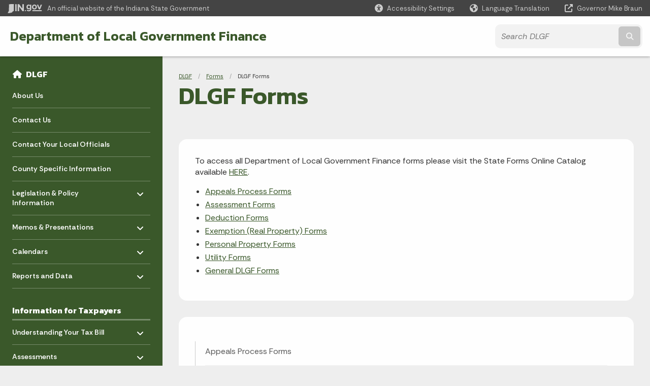

--- FILE ---
content_type: text/html; charset=UTF-8
request_url: https://www.in.gov/dlgf/forms/dlgf-forms/
body_size: 17406
content:
<!doctype html>
<html class="no-js" lang="en" aria-label="DLGF - DLGF Forms" data="
subpage
">
    <head>
    <!-- Front end is page asset -->
    <title>DLGF: DLGF Forms</title>
<meta charset="utf-8">
<meta name="description" content="" />
<meta name="keywords" content="" />
<meta name="viewport" content="width=device-width, initial-scale=1.0">
<meta name="apple-mobile-web-app-capable" content="yes">
<meta http-equiv="X-UA-Compatible" content="IE=edge,chrome=1">
<meta name="dcterms.title"      content="DLGF Forms">
<meta name="dcterms.creator"    content="DLGF">
<meta name="dcterms.created"    content="2021-05-24T09:26:50-04:00">
<meta name="dcterms.modified"   content="2025-10-24T17:12:25-04:00">
<meta name="dcterms.issued"     content="2021-05-24T12:08:52-04:00">
<meta name="dcterms.format"     content="HTML">
<meta name="dcterms.identifier" content="https://www.in.gov/dlgf/forms/dlgf-forms">
<!-- EnhancedUiSearch //-->
<!-- Settings //-->
<meta name="assetType" content="page_standard" />
<meta name="assetName" content="DLGF Forms" />
<!-- Publishing - Page Details //-->
    <meta itemprop="name" content="DLGF Forms" />
    <meta itemprop="description" content="" />
        <meta itemprop="image" content="https://www.in.gov" />
<meta name="twitter:card" content="summary" />
        <meta name="twitter:title" content="DLGF Forms" />
        <meta name="twitter:description" content="" />
        <meta property="og:title" content="DLGF Forms" />
        <meta property="og:description" content="" />
<meta property="og:type" content="website" />
    <meta property="og:url" content="https://www.in.gov/dlgf/forms/dlgf-forms/" />
<meta property="og:site_name" content="DLGF" />
<meta property="article:published_time" content="2021-05-24T12:08:52-04:00" />
<meta property="article:modified_time" content="2025-10-24T17:12:25-04:00" />
<meta property="article:tag" content="" />
<link rel="shortcut icon" href="/global/images/favicon.ico" />
                <link rel="preconnect" href="https://fonts.googleapis.com">
<link rel="preconnect" href="https://fonts.gstatic.com" crossorigin>
<link href="https://fonts.googleapis.com/css2?family=Kanit:ital,wght@0,300;0,400;0,600;0,700;1,300;1,400;1,600;1,700&family=Rethink+Sans:ital,wght@0,400..800;1,400..800&display=swap" rel="stylesheet">
<link type="text/css" rel="stylesheet" media="all" href="/global/css/font-awesome-6.7.1/css/all.min.css" /> 
<link type="text/css" rel="stylesheet" media="all" href="/global/css/agency-styles-2024.css" />
<script type="text/javascript" src="/global/javascript/jquery-3.5.1.js"></script>
<!-- u: 52676 -->
        <link href="/dlgf/includes/custom.css" rel="stylesheet">
         <link href="/dlgf/includes/colors_2024.css" rel="stylesheet">
</head>
<body id="subpage" class="dlgf info show-horizontal-menu ">
                <header data-sticky-container class="">
    <div data-sticky data-margin-top="0" data-sticky-on="small">
        <div id="header_sliver" class="row expanded">
            <div id="header_sliver_logo_container" class="container_ingovlogo columns">
                    <svg id="in-gov-logo-svg" class="in-gov-logo-svg" alrt="IN.gov Logo" data-name="IN.gov Logo"
                        xmlns="https://www.w3.org/2000/svg" viewBox="0 0 120 32.26" height="18" width="68">
                        <defs>
                            <style>
                                .ingov-logo {
                                    fill: #fff;
                                }
                            </style>
                        </defs>
                        <title>IN.gov</title>
                        <path class="ingov-logo"
                            d="M20.21.1,9.8,0A3.6,3.6,0,0,0,8.53.26L6.81,1A.91.91,0,0,1,6.45,1,.86.86,0,0,1,6.15,1l-1-.45A.84.84,0,0,0,4.2.68a.88.88,0,0,0-.26.63L3.63,24a1.63,1.63,0,0,1-.25.75L1,28a3.65,3.65,0,0,0-.53,1.18L0,31.28a.83.83,0,0,0,.13.7.73.73,0,0,0,.57.28,1,1,0,0,0,.31,0l2.71-.83a1.3,1.3,0,0,1,.7.05L5.58,32a1.25,1.25,0,0,0,.51.12A1.37,1.37,0,0,0,7,31.77l.61-.56a.82.82,0,0,1,.49-.16h.07l.9.18.19,0a1.2,1.2,0,0,0,1.11-.7l.28-.65a.15.15,0,0,1,.17-.07l1.94.68a1.11,1.11,0,0,0,.34.06,1.18,1.18,0,0,0,1-.57l.32-.55a3.91,3.91,0,0,1,.61-.75l1.57-1.41a1.59,1.59,0,0,0,.46-1.37L17,25.57h0a2.72,2.72,0,0,0,1.35,0l1.88-.53a.82.82,0,0,0,.45-1.34L20.18,23a.08.08,0,0,1,0-.07.09.09,0,0,1,0-.06l.31-.23a1.76,1.76,0,0,0,.64-1.28l.07-20.19A1,1,0,0,0,20.21.1Zm61.61,2H78.65A.61.61,0,0,0,78,2.7a.61.61,0,0,1-1,.47,6.25,6.25,0,0,0-4.1-1.49c-4.19,0-7.31,3-7.31,8.44s3.16,8.44,7.31,8.44A6.22,6.22,0,0,0,77,17a.61.61,0,0,1,1,.46v.16c0,3.26-2.47,4.19-4.56,4.19a6.79,6.79,0,0,1-4.66-1.55.61.61,0,0,0-.93.14l-1.27,2.05a.62.62,0,0,0,.14.81,10.1,10.1,0,0,0,6.72,2.12c4.08,0,9-1.54,9-7.86V2.7A.61.61,0,0,0,81.82,2.09ZM78,12.59a.63.63,0,0,1-.14.39,4.9,4.9,0,0,1-3.6,1.7c-2.47,0-4.19-1.72-4.19-4.56s1.72-4.56,4.19-4.56a4.79,4.79,0,0,1,3.63,1.73.59.59,0,0,1,.11.35Zm15.59,6.48a8.41,8.41,0,0,0,8.78-8.72,8.77,8.77,0,0,0-17.54,0A8.4,8.4,0,0,0,93.63,19.07Zm0-13.52c2.71,0,4.26,2.23,4.26,4.8s-1.54,4.84-4.26,4.84S89.41,13,89.41,10.36,90.92,5.55,93.63,5.55Zm25.49-3.47h-2.8a.88.88,0,0,0-.82.57l-3.29,8.78a.88.88,0,0,1-1.64,0l-3.29-8.78a.88.88,0,0,0-.82-.57H103.7a.88.88,0,0,0-.81,1.2l6,14.82a.88.88,0,0,0,.81.55h3.52a.88.88,0,0,0,.81-.55l6-14.82A.88.88,0,0,0,119.12,2.09ZM61.59,21.23a2,2,0,1,0,2,2A2,2,0,0,0,61.59,21.23ZM30.18.44H26.66a.88.88,0,0,0-.88.88v23a.88.88,0,0,0,.88.88h3.52a.88.88,0,0,0,.88-.88v-23A.88.88,0,0,0,30.18.44Zm25.47,0H52.13a.88.88,0,0,0-.88.88V13.74a.88.88,0,0,1-1.59.51L40.05.81a.88.88,0,0,0-.71-.37H35.25a.88.88,0,0,0-.88.88v23a.88.88,0,0,0,.88.88h3.52a.88.88,0,0,0,.88-.88v-13a.88.88,0,0,1,1.59-.51l9.95,14a.88.88,0,0,0,.71.37h3.76a.88.88,0,0,0,.88-.88v-23A.88.88,0,0,0,55.65.44ZM118.59,21.6H87.28a.88.88,0,0,0-.88.88v1.75a.88.88,0,0,0,.88.88h31.31a.88.88,0,0,0,.88-.88V22.48A.88.88,0,0,0,118.59,21.6Z"
                            transform="translate(0 0)"></path>
                    </svg>
                <a href="https://www.in.gov/" target="_blank">
                <span id="header_sliver_official_text">An official website <span class="small-hide">of the Indiana State Government</span></span>
                </a>
            </div>
            <div class="columns medium-hide medium-2 large-2 shrink">
                <a id="header_sliver_accessibility_link" href="javascript:void(0);" data-acsb-custom-trigger="true" role="button" data-acsb-clickable="true" data-acsb-navigable="true" aria-hidden="true" tabindex="-1">
                    <span id="header_sliver_accessibility_icon" class="fas fa-universal-access" aria-hidden="true"></span>
                    <span id="header_sliver_accessibility_text" class="small-hide" aria-hidden="true">Accessibility Settings</span>
                </a>
            </div>
            <div id="google_translate_element_header" class="small-hide columns medium-hide medium-2 large-2 shrink">
                <span id="header_sliver_translation_icon" class="fas fa-globe-americas"></span>
                <span id="header_sliver_translation_text" class="small-hide">Language Translation</span>
            </div>
            <script type="text/javascript">
                function googleTranslateElementInit() {
                    new google.translate.TranslateElement({ pageLanguage: 'en', layout: google.translate.TranslateElement.InlineLayout.VERTICAL }, 'google_translate_element_header');
                }
            </script>
            <script type="text/javascript" src="//translate.google.com/translate_a/element.js?cb=googleTranslateElementInit" async></script>
            <div class="columns small-hide medium-2 large-2 shrink">
                <a id="header_sliver_governor_link" href="https://www.in.gov/gov" target="_blank"><span id="header_sliver_governor_icon" class="fas fa-external-link-alt"></span> <span id="header_sliver_governor_text">Governor Mike Braun</span></a>
            </div>
        </div>
        <div id="header_top" role="navigation" class="row expanded collapse">
            <div class="columns small-12 medium-expand">
                <ul id="header_elem-list" class="row expanded ">
                    <li id="header_agency-name" class="columns ">   
                                        <a href="/dlgf">
                            Department of Local Government Finance
                        </a>
                    </li>
                    <script>
                        var searchCollection = 'agencies1';
                        var searchResultsPage = '/dlgf/search-results';
                        var searchProfile = 'dlgf';
                    </script>
                    <li id="header_search" class="columns small-12 medium-4 large-3">
                        <form id="agency-fb-search" action="/dlgf/search-results" method="get" role="search">
                            <input type="hidden" name="profile" value="dlgf">
                            <input type="hidden" name="collection" value="agencies1">
                            <ul id="header_search-list">
                                <li><button type="button" class="button" id="button_voice-search" title="Search by voice"><i
                                            class="fas fa-microphone"></i><span class="show-for-sr">Start voice
                                            input</span></button></li>
                                <li>
                                    <input id="header_agency-search" type="search" placeholder="Search&nbsp;DLGF"
                                        data-placeholder="Search&nbsp;DLGF" name="query" autocomplete="off"
                                        aria-label="Search query">
                                    <div id="frequent-search-wrap" data-cached=0>
                                        <p><i class="fas fa-star"></i> <strong>Frequent Searches</strong></p>
                                    </div>
                                </li>
                                <li><button type="submit" class="button" id="button_text-search"><span class="fas fa-magnifying-glass"></span><span class="browser-ie11">&gt;</span><span class="show-for-sr">Submit text search</span></button></li>
                            </ul>
                        </form>
                    </li>
                </ul>
            </div>
        </div>
    </div>
    <div id="top-menu-nav-btn" class="columns shrink bottom-left" title="Main Menu">
        <button id="button_main-menu" aria-expanded="true">
            <div id="toggle" class="button-container">
                <span class="top"></span>
                <span class="middle"></span>
                <span class="bottom"></span>
                <div class="icon-text">MENU</div>
            </div>
        </button>
    </div>
    <!--<div class="faq_box" style="display:none;"></div>-->
    <script>let siteAlertJSONPath = '/dlgf' + '/includes/site-alert.json'</script>
</header>
<div class="overlay" id="overlay" data-close-on-click="true">
	<nav class="overlay-menu">
		<div class="main-nav" id="main-nav">
		    <div class="section-header section-parent">
                <h2>
                            <span class="fas fa-home"></span><a href="/dlgf">DLGF Home</a>
                </h2>
		    </div>
		    <ul class="vertical menu accordion-menu" data-accordion-menu data-submenu-toggle="true" data-multi-open="false">
    <li>
                <a href="/dlgf/about-us">About Us</a>
</li>
    <li>
                <a href="/dlgf/contact-us">Contact Us</a>
</li>
    <li>
                <a href="/dlgf/contact-your-local-officials">Contact Your Local Officials</a>
</li>
    <li>
                <a href="/dlgf/county-specific-information">County Specific Information</a>
</li>
    <li>
        <a href="/dlgf/legislation-and-policy-information">Legislation &amp; Policy Information
            <span class="show-for-sr"> - Click to Expand</span>
        </a>
<ul class="nested vertical menu submenu is-accordion-submenu" data-toggler=".expanded">
    <li>
        <a href="/dlgf/legislation-and-policy-information/rulemaking-docket">Rulemaking Docket
            <span class="show-for-sr"> - Click to Expand</span>
        </a>
</li>
    <li>
        <a href="/dlgf/legislation-and-policy-information/indiana-code-and-administrative-code">Indiana Code and Administrative Code
            <span class="show-for-sr"> - Click to Expand</span>
        </a>
</li>
</ul></li>
    <li>
        <a href="/dlgf/memos-and-presentations">Memos &amp; Presentations
            <span class="show-for-sr"> - Click to Expand</span>
        </a>
<ul class="nested vertical menu submenu is-accordion-submenu" data-toggler=".expanded">
    <li class="parent">
        <a href="/dlgf/memos-and-presentations/memos">Memos
            <span class="show-for-sr"> - Click to Expand</span>
        </a>
        <button class="toggle"></button>
    <ul class="nested vertical menu submenu" data-toggler=".expanded">
        <div class="nest-group">
    <li class="normal">
        <a href="/dlgf/memos-and-presentations/memos/2026-memos">2026 Memos</a>
    </li>
    <li class="normal">
        <a href="/dlgf/memos-and-presentations/memos/2025-memos">2025 Memos</a>
    </li>
    <li class="normal">
        <a href="/dlgf/memos-and-presentations/memos/2024-memos2">2024 Memos</a>
    </li>
    <li class="normal">
        <a href="/dlgf/memos-and-presentations/memos/2023-memos">2023 Memos</a>
    </li>
    <li class="normal">
        <a href="/dlgf/memos-and-presentations/memos/2022-memos">2022 Memos</a>
    </li>
        </div>
    </ul>
</li>
    <li class="parent">
        <a href="/dlgf/memos-and-presentations/presentations">Presentations
            <span class="show-for-sr"> - Click to Expand</span>
        </a>
        <button class="toggle"></button>
    <ul class="nested vertical menu submenu" data-toggler=".expanded">
        <div class="nest-group">
    <li class="normal">
        <a href="/dlgf/memos-and-presentations/presentations/2026-presentations">2026 Presentations</a>
    </li>
    <li class="normal">
        <a href="/dlgf/memos-and-presentations/presentations/2025-presentations">2025 Presentations</a>
    </li>
    <li class="normal">
        <a href="/dlgf/memos-and-presentations/presentations/2024-presentations">2024 Presentations</a>
    </li>
    <li class="normal">
        <a href="/dlgf/memos-and-presentations/presentations/2023-presentations">2023 Presentations</a>
    </li>
    <li class="normal">
        <a href="/dlgf/memos-and-presentations/presentations/2022-presentations">2022 Presentations</a>
    </li>
        </div>
    </ul>
</li>
</ul></li>
    <li>
        <a href="/dlgf/news-and-calendar">Calendars
            <span class="show-for-sr"> - Click to Expand</span>
        </a>
<ul class="nested vertical menu submenu is-accordion-submenu" data-toggler=".expanded">
    <li>
        <a href="/dlgf/news-and-calendar/calendar-memos">Calendar Memos
            <span class="show-for-sr"> - Click to Expand</span>
        </a>
</li>
</ul></li>
    <li>
        <a href="/dlgf/reports-and-data">Reports and Data
            <span class="show-for-sr"> - Click to Expand</span>
        </a>
<ul class="nested vertical menu submenu is-accordion-submenu" data-toggler=".expanded">
    <li>
        <a href="/dlgf/reports-and-data/status-maps">Status Maps
            <span class="show-for-sr"> - Click to Expand</span>
        </a>
</li>
    <li>
        <a href="/dlgf/reports-and-data/data-submission">Data Submission
            <span class="show-for-sr"> - Click to Expand</span>
        </a>
</li>
    <li>
        <a href="/dlgf/reports-and-data/reports">Reports
            <span class="show-for-sr"> - Click to Expand</span>
        </a>
</li>
</ul></li>
    <li class="list-group-item list-group-item-nav section-header">
            <a  href="javascript:void(0);" >Information for Taxpayers
            </a>
    </li>
    <li>
        <a href="/dlgf/understanding-your-tax-bill">Understanding Your Tax Bill
            <span class="show-for-sr"> - Click to Expand</span>
        </a>
<ul class="nested vertical menu submenu is-accordion-submenu" data-toggler=".expanded">
    <li>
        <a href="/dlgf/understanding-your-tax-bill/property-tax-due-dates">Property Tax Due Dates
            <span class="show-for-sr"> - Click to Expand</span>
        </a>
</li>
    <li>
        <a href="/dlgf/understanding-your-tax-bill/citizens-guide-to-property-tax">Citizen's Guide to Property Tax
            <span class="show-for-sr"> - Click to Expand</span>
        </a>
</li>
    <li>
        <a href="/dlgf/understanding-your-tax-bill/assessed-value-search">Assessed Value Search
            <span class="show-for-sr"> - Click to Expand</span>
        </a>
</li>
    <li>
        <a href="/dlgf/understanding-your-tax-bill/notice-of-assessment-of-land-and-improvements-form-11">Notice of Assessment of Land and Improvements (Form 11)
            <span class="show-for-sr"> - Click to Expand</span>
        </a>
</li>
    <li>
        <a href="/dlgf/understanding-your-tax-bill/dlgf-public-hearings">DLGF Public Hearings
            <span class="show-for-sr"> - Click to Expand</span>
        </a>
</li>
    <li>
        <a href="/dlgf/understanding-your-tax-bill/property-tax-terms">Property Tax Terms
            <span class="show-for-sr"> - Click to Expand</span>
        </a>
</li>
    <li>
        <a href="/dlgf/understanding-your-tax-bill/taxpayer-rights">Taxpayer Rights
            <span class="show-for-sr"> - Click to Expand</span>
        </a>
</li>
    <li>
        <a href="/dlgf/understanding-your-tax-bill/tax-bill-search">Tax Bill Search
            <span class="show-for-sr"> - Click to Expand</span>
        </a>
</li>
    <li>
        <a href="/dlgf/understanding-your-tax-bill/tax-bill-101">Tax Bill 101
            <span class="show-for-sr"> - Click to Expand</span>
        </a>
</li>
    <li>
        <a href="/dlgf/understanding-your-tax-bill/ts-1-tax-comparison-statement">TS-1 Tax Comparison Statement
            <span class="show-for-sr"> - Click to Expand</span>
        </a>
</li>
    <li>
        <a href="/dlgf/understanding-your-tax-bill/taxpayer-calculators">Taxpayer Calculators
            <span class="show-for-sr"> - Click to Expand</span>
        </a>
</li>
</ul></li>
    <li>
        <a href="/dlgf/assessments">Assessments
            <span class="show-for-sr"> - Click to Expand</span>
        </a>
<ul class="nested vertical menu submenu is-accordion-submenu" data-toggler=".expanded">
    <li>
        <a href="/dlgf/assessments/overview">Overview
            <span class="show-for-sr"> - Click to Expand</span>
        </a>
</li>
    <li>
        <a href="/dlgf/assessments/agricultural-land-assessments">Agricultural Land Assessments
            <span class="show-for-sr"> - Click to Expand</span>
        </a>
</li>
    <li>
        <a href="/dlgf/assessments/certified-tax-representatives">Certified Tax Representatives
            <span class="show-for-sr"> - Click to Expand</span>
        </a>
</li>
    <li class="parent">
            <a  href="/dlgf/contact-your-local-officials" >Contact Your Local Officials
                <span class="show-for-sr"> - Click to Expand</span>
            </a>
        <button class="toggle"></button>
    </li>
    <li>
        <a href="/dlgf/assessments/exemptions">Exemptions
            <span class="show-for-sr"> - Click to Expand</span>
        </a>
</li>
    <li>
        <a href="/dlgf/assessments/personal-property">Personal Property
            <span class="show-for-sr"> - Click to Expand</span>
        </a>
</li>
    <li class="parent">
            <a  href="/" >Professional Appraiser Application
                <span class="show-for-sr"> - Click to Expand</span>
            </a>
        <button class="toggle"></button>
    </li>
    <li>
        <a href="/dlgf/assessments/ratio-study">Ratio Study
            <span class="show-for-sr"> - Click to Expand</span>
        </a>
</li>
    <li>
        <a href="/dlgf/assessments/sales-disclosure-form-information">Sales Disclosure Form Information
            <span class="show-for-sr"> - Click to Expand</span>
        </a>
</li>
    <li>
        <a href="/dlgf/assessments/sales-data-submission">Sales Data Submission
            <span class="show-for-sr"> - Click to Expand</span>
        </a>
</li>
    <li>
        <a href="/dlgf/assessments/statewide-cyclical-reassessment">Statewide Cyclical Reassessment
            <span class="show-for-sr"> - Click to Expand</span>
        </a>
</li>
    <li>
        <a href="/dlgf/assessments/state-assessed-distributable-property">State Assessed Distributable Property
            <span class="show-for-sr"> - Click to Expand</span>
        </a>
</li>
</ul></li>
    <li>
                <a href="/dlgf/appeals-property-tax">Appeals Property Tax</a>
</li>
    <li>
                <a href="/dlgf/deductions-and-credits">Deductions and Credits</a>
</li>
    <li class="list-group-item list-group-item-nav ">
            <a  href="/dlgf/forms/dlgf-forms" >Forms
            </a>
    </li>
    <li>
                <a href="/dlgf/referendum-information">Referendum Information</a>
</li>
    <li>
        <a href="/dlgf/township-look-up">Township Look Up
            <span class="show-for-sr"> - Click to Expand</span>
        </a>
<ul class="nested vertical menu submenu is-accordion-submenu" data-toggler=".expanded">
    <li class="parent">
            <a  href="/dlgf/files/Townships-by-City.pdf" >List of Indiana Townships by City<span class="menu-file-icon">PDF</span>
                <span class="show-for-sr"> - Click to Expand</span>
            </a>
        <button class="toggle"></button>
    </li>
    <li class="parent">
            <a  href="/dlgf/files/Townships-by-County.pdf" >List of Indiana Townships by County<span class="menu-file-icon">PDF</span>
                <span class="show-for-sr"> - Click to Expand</span>
            </a>
        <button class="toggle"></button>
    </li>
    <li class="parent">
            <a  href="/dlgf/files/Townships-by-Tax-District.pdf" >List of Taxing District by Townships<span class="menu-file-icon">PDF</span>
                <span class="show-for-sr"> - Click to Expand</span>
            </a>
        <button class="toggle"></button>
    </li>
</ul></li>
    <li class="list-group-item list-group-item-nav section-header">
            <a  href="javascript:void(0);" >Information for Local Government
            </a>
    </li>
    <li>
        <a href="/dlgf/gateway">Gateway
            <span class="show-for-sr"> - Click to Expand</span>
        </a>
<ul class="nested vertical menu submenu is-accordion-submenu" data-toggler=".expanded">
    <li>
        <a href="/dlgf/gateway/overview">Overview
            <span class="show-for-sr"> - Click to Expand</span>
        </a>
</li>
    <li>
        <a href="/dlgf/gateway/abatement-report">Abatement Report
            <span class="show-for-sr"> - Click to Expand</span>
        </a>
</li>
    <li>
        <a href="/dlgf/gateway/abstract">Abstract
            <span class="show-for-sr"> - Click to Expand</span>
        </a>
</li>
    <li>
        <a href="/dlgf/gateway/additional-appropriations">Additional Appropriations
            <span class="show-for-sr"> - Click to Expand</span>
        </a>
</li>
    <li>
        <a href="/dlgf/gateway/budgets">Budgets
            <span class="show-for-sr"> - Click to Expand</span>
        </a>
</li>
    <li>
        <a href="/dlgf/gateway/charter-school-submission">Charter School Submissions
            <span class="show-for-sr"> - Click to Expand</span>
        </a>
</li>
    <li>
        <a href="/dlgf/gateway/contract-upload">Contract Upload
            <span class="show-for-sr"> - Click to Expand</span>
        </a>
</li>
    <li>
        <a href="/dlgf/gateway/debt-management">Debt Management
            <span class="show-for-sr"> - Click to Expand</span>
        </a>
</li>
    <li>
        <a href="/dlgf/gateway/data-entry-for-cnav-and-form-22-decaf">Data Entry for CNAV and Form 22 (DECAF)
            <span class="show-for-sr"> - Click to Expand</span>
        </a>
</li>
    <li>
        <a href="/dlgf/gateway/guaranteed-energy-savings-contract-gesc">Guaranteed Energy Savings Contract (GESC)
            <span class="show-for-sr"> - Click to Expand</span>
        </a>
</li>
    <li>
        <a href="/dlgf/gateway/local-income-tax">Local Income Tax
            <span class="show-for-sr"> - Click to Expand</span>
        </a>
</li>
    <li>
        <a href="/dlgf/gateway/pre-budget-survey">Pre-Budget Survey
            <span class="show-for-sr"> - Click to Expand</span>
        </a>
</li>
    <li>
        <a href="/dlgf/gateway/ptaboa-annual-report">PTABOA Annual Report
            <span class="show-for-sr"> - Click to Expand</span>
        </a>
</li>
    <li>
        <a href="/dlgf/gateway/tif-management">TIF Management
            <span class="show-for-sr"> - Click to Expand</span>
        </a>
</li>
    <li>
        <a href="/dlgf/gateway/tif-neutralization">TIF Neutralization
            <span class="show-for-sr"> - Click to Expand</span>
        </a>
</li>
    <li>
        <a href="/dlgf/gateway/other-applications">Other Applications
            <span class="show-for-sr"> - Click to Expand</span>
        </a>
</li>
    <li>
        <a href="/dlgf/gateway/vendor-information">Vendor Information
            <span class="show-for-sr"> - Click to Expand</span>
        </a>
</li>
</ul></li>
    <li>
        <a href="/dlgf/certifications-assessors">Certifications Assessors
            <span class="show-for-sr"> - Click to Expand</span>
        </a>
<ul class="nested vertical menu submenu is-accordion-submenu" data-toggler=".expanded">
    <li>
        <a href="/dlgf/certifications-assessors/level-i-certification">Level I Certification
            <span class="show-for-sr"> - Click to Expand</span>
        </a>
</li>
    <li>
        <a href="/dlgf/certifications-assessors/level-ii-certification">Level II Certification
            <span class="show-for-sr"> - Click to Expand</span>
        </a>
</li>
    <li>
        <a href="/dlgf/certifications-assessors/level-iii-certifications">Level III Certifications
            <span class="show-for-sr"> - Click to Expand</span>
        </a>
</li>
    <li class="parent">
            <a  href="/dlgf/assessments/certified-tax-representatives" >Certified Tax Representatives
                <span class="show-for-sr"> - Click to Expand</span>
            </a>
        <button class="toggle"></button>
    </li>
</ul></li>
    <li>
                <a href="/dlgf/continuing-education">Continuing Education</a>
</li>
    <li>
                <a href="/dlgf/frequently-asked-questions">Frequently Asked Questions</a>
</li>
    <li class="list-group-item list-group-item-nav ">
            <a  href="/dlgf/gateway/local-income-tax" >Local Income Tax
            </a>
    </li>
    <li>
        <a href="/dlgf/local-officials">Local Officials
            <span class="show-for-sr"> - Click to Expand</span>
        </a>
<ul class="nested vertical menu submenu is-accordion-submenu" data-toggler=".expanded">
    <li>
        <a href="/dlgf/local-officials/assessors">Assessors
            <span class="show-for-sr"> - Click to Expand</span>
        </a>
</li>
    <li>
        <a href="/dlgf/local-officials/auditors">Auditors
            <span class="show-for-sr"> - Click to Expand</span>
        </a>
</li>
    <li>
        <a href="/dlgf/local-officials/treasurers">Treasurers
            <span class="show-for-sr"> - Click to Expand</span>
        </a>
</li>
    <li>
        <a href="/dlgf/local-officials/county-council-members">County Council Members
            <span class="show-for-sr"> - Click to Expand</span>
        </a>
</li>
    <li>
        <a href="/dlgf/local-officials/county-commissioners">County Commissioners
            <span class="show-for-sr"> - Click to Expand</span>
        </a>
</li>
    <li>
        <a href="/dlgf/local-officials/city-town-and-township-officials">City Town and Township Officials
            <span class="show-for-sr"> - Click to Expand</span>
        </a>
</li>
    <li>
        <a href="/dlgf/local-officials/school-business-officials">School Business Officials
            <span class="show-for-sr"> - Click to Expand</span>
        </a>
</li>
    <li>
        <a href="/dlgf/local-officials/special-district-officials">Special District Officials
            <span class="show-for-sr"> - Click to Expand</span>
        </a>
</li>
</ul></li>
    <li>
                <a href="/dlgf/vendors">Vendors</a>
</li>
                <li class="list-group-item list-group-item-nav section-header" role="none">
                    <a href="javascript:void(0);" role="menuitem">Learn More</a>
                </li>
                    <li id="info-nav-iwanto">
                    <span class="fas fa-user"></span>
                        <a href="#">I Want To
                            <span class="show-for-sr"> - Click to Expand</span>
                        </a>
                        <ul><li><a href="/dlgf/understanding-your-tax-bill/citizens-guide-to-property-tax" rel="https://www.in.gov/dlgf/2516.htm">Learn about the property tax cycle</a></li><li><a href="/dlgf/appeals-property-tax" rel="https://www.in.gov/dlgf/2508.htm">Learn more about the appeals process</a></li><li><a href="/dlgf/referendum-information" rel="https://www.in.gov/dlgf/8789.htm">Learn how I can object to or support local construction projects</a></li></ul>
                    </li>
                    <li id="info-nav-onlineservices"><span class="fas fa-globe"></span>
                        <a href="#">Online Services
                            <span class="show-for-sr"> - Click to Expand</span>
                        </a>
                        <ul><li><a href="https://budgetnotices.in.gov" target="_blank" rel="http://www.budgetnotices.in.gov/">Search Budget Notices</a></li><li><a href="https://gateway.ifionline.org/default.aspx" target="_blank" rel="https://gateway.ifionline.org/default.aspx">Indiana Gateway for Government Units</a></li><li><a href="/dlgf/understanding-your-tax-bill/taxpayer-calculators">County Tax Bill Calculator</a></li><li><a href="/dlgf/understanding-your-tax-bill/assessed-value-search">Search Assessed Value Database</a></li><li><a href="http://gatewaysdf.ifionline.org/Search.aspx" target="_self" rel="http://gatewaysdf.ifionline.org/Search.aspx">Search Sales Disclosure Database</a></li><li><a href="/dlgf/understanding-your-tax-bill/tax-bill-search">Search Past Tax Bill Database</a></li><li><a href="/dlgf/assessments/sales-disclosure-form-information" target="_blank">Sales Disclosure Application</a></li><li><a href="/dlgf/formsingov">Forms.IN.gov</a></li><li><a href="http://www.in.gov/services.htm" rel="http://www.in.gov/services.htm">More IN.gov Online Services</a></li><li><a href="http://www.in.gov/subscriber_center.htm" rel="http://www.in.gov/subscriber_center.htm">IN.gov Subscriber Center</a></li></ul>
                    </li>
                    <li id="agency-faq-drop" style="display:none;"><span class="fas fa-question"></span>
                        <a href="#">Top FAQs
                            <span class="show-for-sr"> - Click to Expand</span>
                        </a>
                        <ul class="menu vertical nested" id="faqs-dropdown"></ul>
                    </li>
            </ul>
        </div>
    </nav>
    <div id="mm-close">
        <span class="fas fa-times fa-small"></span>&nbsp; Close Menu
    </div>
</div>
        <div id="container_main" class="row expanded collapse">
                    <nav class="columns medium-hide large-3 info-navigation">
                            <h1 class="show-for-sr">Sidebar</h1>
                                    <div class="section-content">
    <div class="main-nav">
        <h2 class="show-for-sr">Side Navigation</h2>
        <div class="section-header section-parent">
            <h2>
                <span class="fas fa-home"></span>
                <a href="/dlgf">DLGF</a>
            </h2>
        </div>
        <ul class="vertical menu accordion-menu" id="left-menu" data-accordion-menu data-submenu-toggle="true">
    <li>
            <a href="/dlgf/about-us">About Us</a>
</li>
    <li>
            <a href="/dlgf/contact-us">Contact Us</a>
</li>
    <li>
            <a href="/dlgf/contact-your-local-officials">Contact Your Local Officials</a>
</li>
    <li>
            <a href="/dlgf/county-specific-information">County Specific Information</a>
</li>
    <li>
        <a href="/dlgf/legislation-and-policy-information">Legislation &amp; Policy Information
            <span class="show-for-sr"> - Click to Expand</span>
        </a>
  <ul class="nested vertical menu submenu is-accordion-submenu">
        <li>
        <a href="/dlgf/legislation-and-policy-information/rulemaking-docket">Rulemaking Docket</a>
</li><li>
        <a href="/dlgf/legislation-and-policy-information/indiana-code-and-administrative-code">Indiana Code and Administrative Code</a>
</li>
  </ul></li>
    <li>
        <a href="/dlgf/memos-and-presentations">Memos &amp; Presentations
            <span class="show-for-sr"> - Click to Expand</span>
        </a>
  <ul class="nested vertical menu submenu is-accordion-submenu">
        <li>
    <a href="/dlgf/memos-and-presentations/memos">Memos
        <span class="show-for-sr"> - Click to Expand</span>
    </a>
  <ul class="nested vertical menu submenu is-accordion-submenu">
        <li>
        <a href="/dlgf/memos-and-presentations/memos/2026-memos">2026 Memos</a>
</li><li>
        <a href="/dlgf/memos-and-presentations/memos/2025-memos">2025 Memos</a>
</li><li>
        <a href="/dlgf/memos-and-presentations/memos/2024-memos2">2024 Memos</a>
</li><li>
        <a href="/dlgf/memos-and-presentations/memos/2023-memos">2023 Memos</a>
</li><li>
        <a href="/dlgf/memos-and-presentations/memos/2022-memos">2022 Memos</a>
</li>
  </ul></li><li>
    <a href="/dlgf/memos-and-presentations/presentations">Presentations
        <span class="show-for-sr"> - Click to Expand</span>
    </a>
  <ul class="nested vertical menu submenu is-accordion-submenu">
        <li>
        <a href="/dlgf/memos-and-presentations/presentations/2026-presentations">2026 Presentations</a>
</li><li>
        <a href="/dlgf/memos-and-presentations/presentations/2025-presentations">2025 Presentations</a>
</li><li>
        <a href="/dlgf/memos-and-presentations/presentations/2024-presentations">2024 Presentations</a>
</li><li>
        <a href="/dlgf/memos-and-presentations/presentations/2023-presentations">2023 Presentations</a>
</li><li>
        <a href="/dlgf/memos-and-presentations/presentations/2022-presentations">2022 Presentations</a>
</li>
  </ul></li>
  </ul></li>
    <li>
        <a href="/dlgf/news-and-calendar">Calendars
            <span class="show-for-sr"> - Click to Expand</span>
        </a>
  <ul class="nested vertical menu submenu is-accordion-submenu">
        <li>
        <a href="/dlgf/news-and-calendar/calendar-memos">Calendar Memos</a>
</li>
  </ul></li>
    <li>
        <a href="/dlgf/reports-and-data">Reports and Data
            <span class="show-for-sr"> - Click to Expand</span>
        </a>
  <ul class="nested vertical menu submenu is-accordion-submenu">
        <li>
        <a href="/dlgf/reports-and-data/status-maps">Status Maps</a>
</li><li>
        <a href="/dlgf/reports-and-data/data-submission">Data Submission</a>
</li><li>
        <a href="/dlgf/reports-and-data/reports">Reports</a>
</li>
  </ul></li>
    <li class=" linkhdr  list-group-item list-group-item-nav">
    <a  >Information for Taxpayers
    </a>
</li>
    <li>
        <a href="/dlgf/understanding-your-tax-bill">Understanding Your Tax Bill
            <span class="show-for-sr"> - Click to Expand</span>
        </a>
  <ul class="nested vertical menu submenu is-accordion-submenu">
        <li>
        <a href="/dlgf/understanding-your-tax-bill/property-tax-due-dates">Property Tax Due Dates</a>
</li><li>
        <a href="/dlgf/understanding-your-tax-bill/citizens-guide-to-property-tax">Citizen's Guide to Property Tax</a>
</li><li>
        <a href="/dlgf/understanding-your-tax-bill/assessed-value-search">Assessed Value Search</a>
</li><li>
        <a href="/dlgf/understanding-your-tax-bill/notice-of-assessment-of-land-and-improvements-form-11">Notice of Assessment of Land and Improvements (Form 11)</a>
</li><li>
        <a href="/dlgf/understanding-your-tax-bill/dlgf-public-hearings">DLGF Public Hearings</a>
</li><li>
        <a href="/dlgf/understanding-your-tax-bill/property-tax-terms">Property Tax Terms</a>
</li><li>
        <a href="/dlgf/understanding-your-tax-bill/taxpayer-rights">Taxpayer Rights</a>
</li><li>
        <a href="/dlgf/understanding-your-tax-bill/tax-bill-search">Tax Bill Search</a>
</li><li>
        <a href="/dlgf/understanding-your-tax-bill/tax-bill-101">Tax Bill 101</a>
</li><li>
        <a href="/dlgf/understanding-your-tax-bill/ts-1-tax-comparison-statement">TS-1 Tax Comparison Statement</a>
</li><li>
        <a href="/dlgf/understanding-your-tax-bill/taxpayer-calculators">Taxpayer Calculators</a>
</li>
  </ul></li>
    <li>
        <a href="/dlgf/assessments">Assessments
            <span class="show-for-sr"> - Click to Expand</span>
        </a>
  <ul class="nested vertical menu submenu is-accordion-submenu">
        <li>
        <a href="/dlgf/assessments/overview">Overview</a>
</li><li>
        <a href="/dlgf/assessments/agricultural-land-assessments">Agricultural Land Assessments</a>
</li><li>
        <a href="/dlgf/assessments/certified-tax-representatives">Certified Tax Representatives</a>
</li>
    <li class=" list-group-item list-group-item-nav">
        <a   href="/dlgf/contact-your-local-officials" >Contact Your Local Officials
        </a>
</li><li>
        <a href="/dlgf/assessments/exemptions">Exemptions</a>
</li><li>
        <a href="/dlgf/assessments/personal-property">Personal Property</a>
</li>
    <li class=" list-group-item list-group-item-nav">
        <a   href="/" >Professional Appraiser Application
        </a>
</li><li>
        <a href="/dlgf/assessments/ratio-study">Ratio Study</a>
</li><li>
        <a href="/dlgf/assessments/sales-disclosure-form-information">Sales Disclosure Form Information</a>
</li><li>
        <a href="/dlgf/assessments/sales-data-submission">Sales Data Submission</a>
</li><li>
        <a href="/dlgf/assessments/statewide-cyclical-reassessment">Statewide Cyclical Reassessment</a>
</li><li>
        <a href="/dlgf/assessments/state-assessed-distributable-property">State Assessed Distributable Property</a>
</li>
  </ul></li>
    <li>
            <a href="/dlgf/appeals-property-tax">Appeals Property Tax</a>
</li>
    <li>
            <a href="/dlgf/deductions-and-credits">Deductions and Credits</a>
</li>
    <li class=" list-group-item list-group-item-nav">
    <a   href="/dlgf/forms/dlgf-forms" >Forms
    </a>
</li>
    <li>
            <a href="/dlgf/referendum-information">Referendum Information</a>
</li>
    <li>
        <a href="/dlgf/township-look-up">Township Look Up
            <span class="show-for-sr"> - Click to Expand</span>
        </a>
  <ul class="nested vertical menu submenu is-accordion-submenu">
    <li class=" list-group-item list-group-item-nav">
        <a   href="/dlgf/files/Townships-by-City.pdf" >List of Indiana Townships by City<span class="menu-file-icon">PDF</span>
        </a>
</li>
    <li class=" list-group-item list-group-item-nav">
        <a   href="/dlgf/files/Townships-by-County.pdf" >List of Indiana Townships by County<span class="menu-file-icon">PDF</span>
        </a>
</li>
    <li class=" list-group-item list-group-item-nav">
        <a   href="/dlgf/files/Townships-by-Tax-District.pdf" >List of Taxing District by Townships<span class="menu-file-icon">PDF</span>
        </a>
</li>
  </ul></li>
    <li class=" linkhdr  list-group-item list-group-item-nav">
    <a  >Information for Local Government
    </a>
</li>
    <li>
        <a href="/dlgf/gateway">Gateway
            <span class="show-for-sr"> - Click to Expand</span>
        </a>
  <ul class="nested vertical menu submenu is-accordion-submenu">
        <li>
        <a href="/dlgf/gateway/overview">Overview</a>
</li><li>
        <a href="/dlgf/gateway/abatement-report">Abatement Report</a>
</li><li>
        <a href="/dlgf/gateway/abstract">Abstract</a>
</li><li>
        <a href="/dlgf/gateway/additional-appropriations">Additional Appropriations</a>
</li><li>
        <a href="/dlgf/gateway/budgets">Budgets</a>
</li><li>
        <a href="/dlgf/gateway/charter-school-submission">Charter School Submissions</a>
</li><li>
        <a href="/dlgf/gateway/contract-upload">Contract Upload</a>
</li><li>
        <a href="/dlgf/gateway/debt-management">Debt Management</a>
</li><li>
        <a href="/dlgf/gateway/data-entry-for-cnav-and-form-22-decaf">Data Entry for CNAV and Form 22 (DECAF)</a>
</li><li>
        <a href="/dlgf/gateway/guaranteed-energy-savings-contract-gesc">Guaranteed Energy Savings Contract (GESC)</a>
</li><li>
        <a href="/dlgf/gateway/local-income-tax">Local Income Tax</a>
</li><li>
        <a href="/dlgf/gateway/pre-budget-survey">Pre-Budget Survey</a>
</li><li>
        <a href="/dlgf/gateway/ptaboa-annual-report">PTABOA Annual Report</a>
</li><li>
        <a href="/dlgf/gateway/tif-management">TIF Management</a>
</li><li>
        <a href="/dlgf/gateway/tif-neutralization">TIF Neutralization</a>
</li><li>
        <a href="/dlgf/gateway/other-applications">Other Applications</a>
</li><li>
        <a href="/dlgf/gateway/vendor-information">Vendor Information</a>
</li>
  </ul></li>
    <li>
        <a href="/dlgf/certifications-assessors">Certifications Assessors
            <span class="show-for-sr"> - Click to Expand</span>
        </a>
  <ul class="nested vertical menu submenu is-accordion-submenu">
        <li>
        <a href="/dlgf/certifications-assessors/level-i-certification">Level I Certification</a>
</li><li>
        <a href="/dlgf/certifications-assessors/level-ii-certification">Level II Certification</a>
</li><li>
        <a href="/dlgf/certifications-assessors/level-iii-certifications">Level III Certifications</a>
</li>
    <li class=" list-group-item list-group-item-nav">
        <a   href="/dlgf/assessments/certified-tax-representatives" >Certified Tax Representatives
        </a>
</li>
  </ul></li>
    <li>
            <a href="/dlgf/continuing-education">Continuing Education</a>
</li>
    <li>
            <a href="/dlgf/frequently-asked-questions">Frequently Asked Questions</a>
</li>
    <li class=" list-group-item list-group-item-nav">
    <a   href="/dlgf/gateway/local-income-tax" >Local Income Tax
    </a>
</li>
    <li>
        <a href="/dlgf/local-officials">Local Officials
            <span class="show-for-sr"> - Click to Expand</span>
        </a>
  <ul class="nested vertical menu submenu is-accordion-submenu">
        <li>
        <a href="/dlgf/local-officials/assessors">Assessors</a>
</li><li>
        <a href="/dlgf/local-officials/auditors">Auditors</a>
</li><li>
        <a href="/dlgf/local-officials/treasurers">Treasurers</a>
</li><li>
        <a href="/dlgf/local-officials/county-council-members">County Council Members</a>
</li><li>
        <a href="/dlgf/local-officials/county-commissioners">County Commissioners</a>
</li><li>
        <a href="/dlgf/local-officials/city-town-and-township-officials">City Town and Township Officials</a>
</li><li>
        <a href="/dlgf/local-officials/school-business-officials">School Business Officials</a>
</li><li>
        <a href="/dlgf/local-officials/special-district-officials">Special District Officials</a>
</li>
  </ul></li>
    <li>
            <a href="/dlgf/vendors">Vendors</a>
</li>
                <div class="section-header">Learn More</div>
                    <li id="info-nav-iwanto">
                    <span class="fas fa-user"></span>
                        <a href="#">I Want To
                            <span class="show-for-sr"> - Click to Expand</span>
                        </a>
                        <ul><li><a href="/dlgf/understanding-your-tax-bill/citizens-guide-to-property-tax" rel="https://www.in.gov/dlgf/2516.htm">Learn about the property tax cycle</a></li><li><a href="/dlgf/appeals-property-tax" rel="https://www.in.gov/dlgf/2508.htm">Learn more about the appeals process</a></li><li><a href="/dlgf/referendum-information" rel="https://www.in.gov/dlgf/8789.htm">Learn how I can object to or support local construction projects</a></li></ul>
                    </li>
                    <li id="info-nav-onlineservices"><span class="fas fa-globe"></span>
                        <a href="#">Online Services
                            <span class="show-for-sr"> - Click to Expand</span>
                        </a>
                        <ul><li><a href="https://budgetnotices.in.gov" target="_blank" rel="http://www.budgetnotices.in.gov/">Search Budget Notices</a></li><li><a href="https://gateway.ifionline.org/default.aspx" target="_blank" rel="https://gateway.ifionline.org/default.aspx">Indiana Gateway for Government Units</a></li><li><a href="/dlgf/understanding-your-tax-bill/taxpayer-calculators">County Tax Bill Calculator</a></li><li><a href="/dlgf/understanding-your-tax-bill/assessed-value-search">Search Assessed Value Database</a></li><li><a href="http://gatewaysdf.ifionline.org/Search.aspx" target="_self" rel="http://gatewaysdf.ifionline.org/Search.aspx">Search Sales Disclosure Database</a></li><li><a href="/dlgf/understanding-your-tax-bill/tax-bill-search">Search Past Tax Bill Database</a></li><li><a href="/dlgf/assessments/sales-disclosure-form-information" target="_blank">Sales Disclosure Application</a></li><li><a href="/dlgf/formsingov">Forms.IN.gov</a></li><li><a href="http://www.in.gov/services.htm" rel="http://www.in.gov/services.htm">More IN.gov Online Services</a></li><li><a href="http://www.in.gov/subscriber_center.htm" rel="http://www.in.gov/subscriber_center.htm">IN.gov Subscriber Center</a></li></ul>
                    </li>
                    <li id="agency-faq-drop-hamburger" style="display:none;"><span class="fas fa-question"></span>
                        <a href="#">Top FAQs
                            <span class="show-for-sr"> - Click to Expand</span>
                        </a>
                        <ul class="menu vertical nested" id="faqs-dropdown"></ul>
                    </li>
        </ul>
    </div>
</div>
                    </nav> 
                    <div class="columns medium-12 large-9">
                    <main>
                        <article aria-label="IN.gov Content">
            <section class="info-internal-banner">
            <nav class="breadcrumbs" aria-label="You are here:" role="navigation">
                <h1 class="show-for-sr breadcrumbs">Breadcrumbs</h1>
                <ul class="breadcrumbs">
                            <li><a href="/dlgf">DLGF</a></li>
                                <li><a href="/dlgf/forms">Forms</a></li>
                                <li><span class="show-for-sr">Current: </span>DLGF Forms</li>
                </ul>
            </nav>
            <h1 class="info-heading">
                DLGF Forms</h1>
            </section>
<section id="content_container_443181">
<p>To access all Department of Local Government Finance forms please visit the State Forms Online Catalog available <a href="http://www.in.gov/icpr/3030.htm" target="_blank">HERE</a>.</p><ul><li><a href="#Appeals">Appeals Process Forms</a></li><li><a href="#Assessment">Assessment Forms</a></li><li><a href="#Deductions">Deduction Forms</a></li><li><a href="#Exemptions">Exemption (Real Property) Forms</a></li><li><a href="#Personal">Personal Property Forms</a></li><li><a href="#Utility">Utility Forms</a></li><li><a href="#Other">General DLGF Forms</a></li></ul>
</section>
<section id="additional_content_443187">
<p><a name="Appeals"></a></p><blockquote><p>Appeals Process Forms</p><table border="1"><tbody><tr><td style="width: 90px;">
           State Form Number 
        </td><td style="width: 425px;">
           Form Title 
        </td></tr><tr><td style="width: 90px;"><a href="https://forms.in.gov/Download.aspx?id=4813" target="_blank">20916</a><br />(Form 115) 
        </td><td style="width: 425px;">
           Notification of Final Assessment Determination 
        </td></tr><tr><td style="width: 90px;"><a href="https://forms.in.gov/Download.aspx?id=4820" target="_blank">21522</a><br />(Form 114 PP) 
        </td><td style="width: 425px;">
           Notice of Hearing on Petition - Personal Property 
        </td></tr><tr><td style="width: 90px;"><a href="https://forms.in.gov/Download.aspx?id=5058" target="_blank">43087</a><br />(Form 138) 
        </td><td style="width: 425px;">
           Notice of Defect in Completion of Assessment Appeal Form 
        </td></tr><tr><td style="width: 90px;"><a href="https://forms.in.gov/Download.aspx?id=5531" target="_blank">49149</a><br />(Form 114) 
        </td><td style="width: 425px;">
           Notice of Hearing on Petition - Real Property (By County Tax Assessment Board of Appeals) 
        </td></tr><tr><td style="width: 90px;"><a href="https://forms.in.gov/Download.aspx?id=6538" target="_blank">53165</a><br />(Form 137 TP) 
        </td><td style="width: 425px;">
           Petition for Waiver of Penalties Against a Taxpayer or Taxpayers Representative on Real or Personal Property 
        </td></tr><tr><td style="width: 90px;"><a href="https://forms.in.gov/Download.aspx?id=6842" target="_blank">53626</a><br />(Form 134) 
        </td><td style="width: 425px;">
           Joint Report by Taxpayer/Assessor to the County Board of Appeals of a Preliminary Informal Meeting 
        </td></tr><tr><td style="width: 90px;"><a href="https://forms.in.gov/Download.aspx?id=6979">53958</a> <br />(Form 130) 
        </td><td style="width: 425px;">
           Taxpayer's Notice to Initiate an Appeal 
        </td></tr><tr><td style="width: 90px;"><a href="https://forms.in.gov/Download.aspx?id=12353">55853</a></td><td style="width: 425px;">
           Standard Form Agreement to Forego PTABOA Hearing ot to Stipulate to Assessed Value by way of Appraisal 
        </td></tr></tbody></table><p><a href="#Top">Return to Top</a></p></blockquote><p><a name="Assessment"></a></p><blockquote><p>Assessment Forms</p><table border="1"><tbody><tr><td style="width: 90px;">
           State Form 
        </td><td style="width: 425px;">
           Form Title 
        </td></tr><tr><td style="width: 90px;"><a href="https://forms.in.gov/Download.aspx?id=4595" target="_blank">466</a><br />(Form 2) 
        </td><td style="width: 425px;">
           Notice of Assessment of Mobile Home 
        </td></tr><tr><td style="width: 90px;"><a href="https://forms.in.gov/Download.aspx?id=4601" target="_blank">786</a></td><td style="width: 425px;">
           Notice of Assessment Registration 
        </td></tr><tr><td style="width: 90px;"><a href="https://forms.in.gov/Download.aspx?id=4688" target="_blank">7878</a></td><td style="width: 425px;">
           Mobile Home Permit 
        </td></tr><tr><td style="width: 90px;"><a href="https://forms.in.gov/Download.aspx?id=4703" target="_blank">9931</a><br />(Form G &amp; O-1) 
        </td><td style="width: 425px;">
           Property Schedule for Gas and Oil Well Assessment 
        </td></tr><tr><td style="width: 90px;"><a href="https://forms.in.gov/Download.aspx?id=4696" target="_blank">9283</a><br />(Form 122) 
        </td><td style="width: 425px;">
           Report of Assessment for Omitted or Undervalued Property Assessment and Assessment Penalty 
        </td></tr><tr><td style="width: 90px;"><a href="https://forms.in.gov/Download.aspx?id=4773" target="_blank">17592</a><br />(Form 137R) 
        </td><td style="width: 425px;">
           Petition for Survey and Reassessment - Real and Personal Property Partially or Totally Destroyed by Disaster 
        </td></tr><tr><td style="width: 90px;"><a href="https://forms.in.gov/Download.aspx?id=4778" target="_blank">18158</a></td><td style="width: 425px;">
           Real Property Assessor's Book 
        </td></tr><tr><td style="width: 90px;"><a href="https://forms.in.gov/Download.aspx?id=4779" target="_blank">18160</a></td><td style="width: 425px;">
           Personal Property Assessor's Book 
        </td></tr><tr><td style="width: 90px;"><a href="https://forms.in.gov/Download.aspx?id=4791" target="_blank">18602</a><br />(Form 34 C) 
        </td><td style="width: 425px;">
           Certification by County Assessor (of Railroad and Public Utility Assessments) 
        </td></tr><tr><td style="width: 90px;"><a href="https://forms.in.gov/Download.aspx?id=4792" target="_blank">18603</a><br />(Form 34 T) 
        </td><td style="width: 425px;">
           Certification by Township Assessor (of Railroad and Public Utility Assessments) 
        </td></tr><tr><td style="width: 90px;"><a href="https://forms.in.gov/Download.aspx?id=15744">21366</a><br />(Form 11) 
        </td><td style="width: 425px;">
           Notice of Assessment of Land and Improvements (Form 11) 
        </td></tr><tr><td><a href="https://forms.in.gov/Download.aspx?id=15733">57328</a><br />(Form 11-A)
        </td><td>
           Notice of Assessment of Apartment Property (Form 11-A) 
        </td></tr><tr><td style="width: 90px;"><a href="https://forms.in.gov/Download.aspx?id=4815" target="_blank">21368</a></td><td style="width: 425px;">
           Township Report to County Assessor 
        </td></tr><tr><td style="width: 90px;"><a href="https://forms.in.gov/Download.aspx?id=4818" target="_blank">21519</a><br />(Form 111/PP) 
        </td><td style="width: 425px;">
           Notice of Review of Current Year's Assessment 
        </td></tr><tr><td style="width: 90px;"><a href="https://forms.in.gov/Download.aspx?id=4819" target="_blank">21521</a><br />(Form 113/PP) 
        </td><td style="width: 425px;">
           Notice of Assessment / Change (By An Assessing Official) 
        </td></tr><tr><td style="width: 90px;"><a href="https://forms.in.gov/Download.aspx?id=4831" target="_blank">22691</a><br />(Form 122A) 
        </td><td style="width: 425px;">
           Report to County Auditor of Added Assessments and Assessment Penalties 
        </td></tr><tr><td style="width: 90px;"><a href="https://forms.in.gov/Download.aspx?id=5317" target="_blank">46725</a><br />(Form 113) 
        </td><td style="width: 425px;">
           Notice of Assessment by Assessing Official 
        </td></tr><tr><td style="width: 90px;"><a href="https://forms.in.gov/Download.aspx?id=5326" target="_blank">46885</a></td><td style="width: 425px;">
           Application for Wetland Adjustment to Land Assessed Using the Agricultural Soil Productivity Method 
        </td></tr><tr><td style="width: 90px;"><a href="https://forms.in.gov/Download.aspx?id=5670" target="_blank">49865</a><br />(Form 29 MH) 
        </td><td style="width: 425px;">
           Annually Assessed Mobile Home Assessor's Book 
        </td></tr><tr><td style="width: 90px;"><a href="https://forms.in.gov/Download.aspx?id=6050" target="_blank">51536</a><br />(Form 135) 
        </td><td style="width: 425px;">
           Affidavit of Destroyed or Removed Property 
        </td></tr><tr><td style="width: 90px;"><a href="https://forms.in.gov/Download.aspx?id=6026" target="_blank">51766</a><br />(Form CF-1/Real Property) 
        </td><td style="width: 425px;">
           Compliance with Statement of Benefits - Real Estate Improvements 
        </td></tr><tr><td style="width: 90px;"><a href="https://forms.in.gov/Download.aspx?id=6027" target="_blank">51767</a><br />(Form SB-1/Real Property) 
        </td><td style="width: 425px;">
           Statement of Benefits - Real Estate Improvements 
        </td></tr><tr><td style="width: 90px;"><a href="https://forms.in.gov/Download.aspx?id=11042" target="_blank">55182</a><br />(Form SB-1 / VBD) 
        </td><td style="width: 425px;">
           Statement of Benefits Vacant Building Deduction 
        </td></tr><tr><td style="width: 90px;"><a href="https://forms.in.gov/Download.aspx?id=11043" target="_blank">55183</a><br />(Form CF-1 / VBD) 
        </td><td style="width: 425px;">
           Compliance with Statement of Benefits Vacant Building Deduction 
        </td></tr><tr><td style="width: 90px;"><a href="https://forms.in.gov/Download.aspx?id=6974" target="_blank">53949</a></td><td style="width: 425px;">
           Petition for Review of Order Making Annual Adjustments to Assessed Valuation 
        </td></tr><tr><td style="width: 90px;"><a href="https://forms.in.gov/Download.aspx?id=6978" target="_blank">53950</a><br />(Form 137PF) 
        </td><td style="width: 425px;">
           Petition for Survey and Reassessment Real Property that is Permanently Flooded or Access is Permanently Prevented by Flooding 
        </td></tr><tr><td style="width: 90px;"><a href="https://forms.in.gov/Download.aspx?id=12506">55928</a></td><td style="width: 425px;">
           Prescribed Contract for New Construction Review 
        </td></tr><tr><td style="width: 90px;"><a href="https://forms.in.gov/Download.aspx?id=12507">55929</a></td><td style="width: 425px;">
           Prescribed Contract for Annual Adjustments 
        </td></tr><tr><td style="width: 90px;"><a href="https://forms.in.gov/Download.aspx?id=12508">55930</a></td><td style="width: 425px;">
           Prescribed Contract for Annual Adjustments and Cyclical Reassessment 
        </td></tr><tr><td style="width: 90px;"><a href="https://forms.in.gov/Download.aspx?id=12510">55931</a></td><td style="width: 425px;">
           Prescribed Contract for Computer Software, Services, and Equipment 
        </td></tr><tr><td style="width: 90px;"><a href="https://forms.in.gov/Download.aspx?id=12513">55932</a></td><td style="width: 425px;">
           Prescribed Contract for Cyclical Reassessment 
        </td></tr></tbody></table><p><a href="#Top">Return to Top</a></p></blockquote><p><a name="Deductions"></a></p><p><strong><a href="https://forms.in.gov/Download.aspx?id=6015" target="_blank"><span style="font-size:large">Indiana Property Tax Benefits - State Form 51781</span></a></strong></p><blockquote><p>Deduction Forms</p><table border="1"><tbody><tr><td style="width:90px">
           State Form 
        </td><td style="width:230px">&nbsp;</td><td style="width:195px">
           Form Title 
        </td></tr><tr><td style="width:90px"><a href="https://forms.in.gov/Download.aspx?id=6049" target="_blank">05473</a><br />(Form HC10) 
        </td><td style="width:230px">
           Homestead Deductions 
        </td><td style="width:195px">
           Claim for Homestead Property Tax Standard / Supplemental Deduction 
        </td></tr><tr><td style="width:90px"><a href="https://forms.in.gov/Download.aspx?id=10282" target="_blank">54890</a></td><td style="width:230px">
           Homestead Deduction Change of Use 
        </td><td style="width:195px">
           Notice of Change of Use on Property Receiving the Homestead Standard Deduction 
        </td></tr><tr><td style="width:90px"><a href="https://forms.in.gov/Download.aspx?id=16789">43708</a></td><td style="width:230px">
           Over 65 Credit<br />Over 65 Circuit Breaker Credit 
        </td><td style="width:195px">
           Application for Senior Citizen Property Tax Benefits 
        </td></tr><tr><td><a href="https://forms.in.gov/Download.aspx?id=15742">57323</a></td><td>
          County Option Circuit Breaker Credit
        </td><td>
          Application for County Option Circuit Breaker Credit
        </td></tr><tr><td style="width:90px"><a href="https://forms.in.gov/Download.aspx?id=16788">43710</a></td><td style="width:230px">
           Blind/Disabled Credit</td><td style="width:195px">
           Application for Credit Against Property Taxes for Blind or Disabled Person</td></tr><tr><td style="width:90px"><a href="https://forms.in.gov/Download.aspx?id=16787">12662</a></td><td style="width:230px">
           Disabled Veteran Deductions 
        </td><td style="width:195px">
           Application for Tax Deduction for Disabled Veterans, WWI Veterans and Surviving Spouses of Certain Veterans 
        </td></tr><tr><td style="width:90px"><a href="https://forms.in.gov/Download.aspx?id=6921" target="_blank">53812</a></td><td style="width:230px">
           Model Residence Deduction 
        </td><td style="width:195px">
           Application for Model Residence Deduction 
        </td></tr><tr><td style="width:90px"><a href="https://forms.in.gov/Download.aspx?id=10251" target="_blank">54861</a></td><td style="width:230px">
           Residence in Inventory Deduction 
        </td><td style="width:195px">
           Application for Residence In Inventory Deduction 
        </td></tr><tr><td style="width:90px"><a href="https://forms.in.gov/Download.aspx?id=6545" target="_blank">53179</a><br />(Form 322/VBD) 
        </td><td style="width:230px">
           Real Property Vacant Building Deduction 
        </td><td style="width:195px">
           Application for Deduction from Assessed Valuation - Real Property Vacant Building Deduction 
        </td></tr><tr><td style="width:90px"><a href="https://forms.in.gov/Download.aspx?id=12121" target="_blank">55706</a></td><td style="width:230px">
           Heritage Barn Deduction 
        </td><td style="width:195px">
           Statement of Deduction of Assessed Valuation Attributed to Heritage Barn 
        </td></tr><tr><td style="width:90px"><a href="https://forms.in.gov/Download.aspx?id=4781" target="_blank">18379</a><br />(Form 322/RE) 
        </td><td style="width:230px">
           Real Property Tax Abatement Deduction 
        </td><td style="width:195px">
           Economic Revitalization Area Abatement for Real Property 
        </td></tr></tbody></table><p><a href="#Top">Return to Top</a></p></blockquote><p><a name="Exemptions"></a></p><blockquote><p>Exemption Forms</p><table border="1"><tbody><tr><td style="width: 90px;">
           State Form 
        </td><td style="width: 230px;">&nbsp;</td><td style="width: 195px;">
           Form Title 
        </td></tr><tr><td style="width: 90px;"><a href="https://forms.in.gov/Download.aspx?id=4697" target="_blank">09284</a><br />(Form 136) 
        </td><td style="width: 230px;">
           Real Property<br />Exemptions 
        </td><td style="width: 195px;">
           Application for Property Tax Exemption 
        </td></tr><tr><td style="width: 90px;"><a href="https://forms.in.gov/Download.aspx?id=5600" target="_blank">49585</a><br />(Form 120) 
        </td><td style="width: 230px;">&nbsp;</td><td style="width: 195px;">
           Notice of Action on Exemption Application 
        </td></tr><tr><td style="width: 90px;"><a href="https://forms.in.gov/Download.aspx?id=7564" target="_blank">54173</a><br />(Form 136-CO/U) 
        </td><td style="width: 230px;">
           Change of Ownership<br />of Exempt Property 
        </td><td style="width: 195px;">
           Notice of Change of Ownership of Exempt Property 
        </td></tr></tbody></table><p><a href="#Top">Return to Top</a></p></blockquote><p><a name="Personal"></a><strong>If you desire to obtain a personal property form from a prior year, please contact the <a href="mailto:dbratcher@dlgf.in.gov?subject=Form%20Request">DLGF</a> with your request.</strong></p><blockquote><p>Personal Property Forms</p><table border="1"><tbody><tr><td>State Form</td><td>&nbsp;</td><td>Form Title</td></tr><tr><td style="width:90px"><a href="https://forms.in.gov/Download.aspx?id=15747">11274</a><br />(Form 103-Short) 
        </td><td style="width:230px">
           Must be filed with Form 104. 
        </td><td style="width:195px">
           Business Tangible Personal Property Return 
        </td></tr><tr><td style="width:90px"><a href="https://forms.in.gov/Download.aspx?id=15737">11405</a><br />(Form 103-Long) 
        </td><td style="width:230px">
           Must be filed with Form 104. For use by manufacturers or processors; if business personal property is greater than $150,000; if filer wishes to claim deductions other than enterprise zone or investment; if filer is claiming special adjustments (equipment not placed in service, special tooling, permanently
          retired equipment, or abnormal obsolescence). 
        </td><td style="width:195px">
           Business Tangible Personal Property Assessment Return 
        </td></tr><tr><td style="width:90px"><a href="https://forms.in.gov/Download.aspx?id=15741">50006</a><br />(Form 102) 
        </td><td style="width:230px">
           Must be filed with Form 104. 
        </td><td style="width:195px">
           Farmer's Tangible Personal Property Assessment Return 
        </td></tr><tr><td><a href="https://forms.in.gov/Download.aspx?id=15461">57203</a><br />(Form 102-EL)</td><td>&nbsp;</td><td>Equipment List for New Additions to ERA Deduction New Farm Equipment in Economic Revitalization Area</td></tr><tr><td><a href="https://forms.in.gov/Download.aspx?id=15462">57204</a><br />(Form 102-ERA)</td><td>&nbsp;</td><td>Schedule of Deduction from Assessed Valuation New Farm Equipment in Economic Revitalization Area</td></tr><tr><td style="width:90px"><a href="https://forms.in.gov/Download.aspx?id=15736">10068</a><br />(Form 104) 
        </td><td style="width:230px">
           Must be filed with Form 102 or 103. 
        </td><td style="width:195px">
           Business Tangible Personal Property Return 
        </td></tr><tr><td style="width:90px"><a href="https://forms.in.gov/Download.aspx?id=6938" target="_blank">53854</a> <br />(Form 103-SR) 
        </td><td style="width:230px">
           For use by taxpayers with personal property in more than one township in a county. Must be filed with Form 104-SR. 
        </td><td style="width:195px">
           Single Return - Business Tangible Personal Property 
        </td></tr><tr><td style="width:90px"><a href="https://forms.in.gov/Download.aspx?id=6936" target="_blank">53855</a><br />(Form 104-SR) 
        </td><td style="width:230px">
           Must be filed with Form 103-SR. 
        </td><td style="width:195px">
           Single Return - Business Tangible Personal Property 
        </td></tr><tr><td style="width:90px"><a href="https://forms.in.gov/Download.aspx?id=15739">23000</a><br />(Form 103-N Schedule 1) 
        </td><td style="width:230px">
           For use in reporting all personal property in Schedule I or II held, possessed or controlled. Filed with Form 102 or 103. 
        </td><td style="width:195px">
           Information Return of Not Owned Personal Property 
        </td></tr><tr><td style="width:90px"><a href="https://forms.in.gov/Download.aspx?id=15740">24057</a><br />(Form 103-O) 
        </td><td style="width:230px">
           For use when personal property is owned by the filer, but held, possessed or controlled by another person. Filed with Form 102 or 103. 
        </td><td style="width:195px">
           Information Return of Owned Personal Property 
        </td></tr><tr><td style="width:90px"><a href="https://forms.in.gov/Download.aspx?id=15738">12980</a><br />(Form 106) 
        </td><td style="width:230px">
           For use in detailing adjustments. Must be filed with Form 103 or 102. 
        </td><td style="width:195px">
           Schedule of Adjustments to Business Tangible Personal Property Return 
        </td></tr><tr><td style="width:90px"><a href="https://forms.in.gov/Download.aspx?id=6305" target="_blank">52503</a><br />(Form 103-ERA) 
        </td><td style="width:230px">
           Must be field with Form 103-Long to receive deduction. 
        </td><td style="width:195px">
           Schedule of Deduction from Assessed Valuation Personal Property in Economic Revitalization Area 
        </td></tr><tr><td style="width:90px"><a href="https://forms.in.gov/Download.aspx?id=4830" target="_blank">22667</a><br />(Form 103-T) 
        </td><td style="width:230px">
           Must be filed with Form 103-Long. 
        </td><td style="width:195px">
           Return of Special Tools 
        </td></tr><tr><td style="width:90px"><a href="https://forms.in.gov/Download.aspx?id=6307" target="_blank">52501</a><br />(Form EZ-2) 
        </td><td style="width:230px">
           For use in claiming personal property deduction for property in an Enterprise Zone. 
        </td><td style="width:195px">
           Enterprise Zone Investment Deduction Application 
        </td></tr><tr><td style="width:90px"><a href="https://forms.in.gov/Download.aspx?id=6029" target="_blank">51765</a><br />(Form CF-1/PP) 
        </td><td style="width:230px">
           Must be filed with Form 103-ERA. 
        </td><td style="width:195px">
           Compliance with Statement of Benefits Personal Property 
        </td></tr><tr><td style="width:90px"><a href="https://forms.in.gov/Download.aspx?id=6028" target="_blank">51764</a><br />(Form SB-1/PP) 
        </td><td style="width:230px">
           Must be submitted to the body designating the Economic Revitalization Area prior to the public hearing. 
        </td><td style="width:195px">
           Statement of Benefits Personal Property 
        </td></tr><tr><td style="width:90px"><a href="https://forms.in.gov/Download.aspx?id=4829" target="_blank">22649</a><br />(Form 103-I) 
        </td><td style="width:230px">
           For use in reporting true tax value of interstate carriers. 
        </td><td style="width:195px">
           Return for Interstate Carriers 
        </td></tr><tr><td style="width:90px"><a href="https://forms.in.gov/Download.aspx?id=4851" target="_blank">24056</a><br />(Form 103-P) 
        </td><td style="width:230px">
           For use by Industrial Waste Control Facilities to claim an exemption from assessment. Must be filed with Form 103 to be reviewed. 
        </td><td style="width:195px">
           Claim for Exemption of Air or Water Pollution Control Facilities 
        </td></tr><tr><td style="width:90px"><a href="https://forms.in.gov/Download.aspx?id=10683" target="_blank">55063</a><br />(Form 103-SPD) 
        </td><td style="width:230px">&nbsp;</td><td style="width:195px">
           Supporting Schedule for Deduction of Assessed Valuation on a Personal Property Solar Power Device 
        </td></tr><tr><td style="width:90px"><a href="https://forms.in.gov/Download.aspx?id=6374" target="_blank">52515</a><br />(Form 103-EL) 
        </td><td style="width:230px">
           Must be filed with new manufacturing and development, logistical distribution and/or IT equipment claimed on Form 103-ERA. 
        </td><td style="width:195px">
           Equipment List for New Additions to ERA Deduction Personal Property in Economic Revitalization Area 
        </td></tr><tr><td style="width:90px"><a href="https://forms.in.gov/Download.aspx?id=7676" target="_blank">54182</a><br />(Form 103-IT) 
        </td><td style="width:230px">
           For use in claiming the exemption under IC 6-1.1-10-44. 
        </td><td style="width:195px">
           Claim for Exemption of Enterprise Information Technology Equipment 
        </td></tr><tr><td style="width:90px"><a href="https://forms.in.gov/Download.aspx?id=9431">54483</a><br />(Form 103-CTP) 
        </td><td style="width:230px">&nbsp;</td><td style="width:195px">
           Schedule of Deduction from Assessed Valuation Personal Property in Certified Technology Park 
        </td></tr><tr><td style="width:90px"><a href="https://forms.in.gov/Download.aspx?id=9441" target="_blank">54484</a><br /> (Form 103-CTP/EL) 
        </td><td style="width:230px">
           Must be filed when any new property is claimed on Form 103-CTP 
        </td><td style="width:195px">
           Equipment List for New Additions to CTP Deduction Personal Property in Certified Technology Park 
        </td></tr><tr><td style="width:90px"><a href="https://forms.in.gov/Download.aspx?id=6309" target="_blank">52499</a><br />(Form PP-CCP) 
        </td><td style="width:230px">
           For use by manufacturers using recycled coal combustion products. Must be filed by May 15 with the county auditor. 
        </td><td style="width:195px">
           Statement for Deduction of Assessed Valuation (Investment Property Purchased by Manufacturers of Recycled Coal Combustion Products) 
        </td></tr><tr><td style="width:90px"><a href="https://forms.in.gov/Download.aspx?id=5057" target="_blank">42963</a><br />(Form MOD-1) 
        </td><td style="width:230px">
           For use in summarizing deductions from assessed value of property located in a Maritime Opportunity District. Must be filed with the Form 103. 
        </td><td style="width:195px">
           Application for Deduction from Assessed Valuation - Maritime Opportunity District 
        </td></tr><tr><td style="width:90px"><a href="https://forms.in.gov/Download.aspx?id=6303" target="_blank">52497</a><br />(Form 103-P5) 
        </td><td style="width:230px">
           For use by integrated steel mill or entity that is at least 50 percent owned by an affiliate of an integrated steel mill; and falls within Asset Class 33.4 
        </td><td style="width:195px">
           Business Tangible Personal Property Depreciable Assets in Pool 5 
        </td></tr><tr><td style="width:90px"><a href="https://forms.in.gov/Download.aspx?id=6310" target="_blank">52498</a> <br />(Form 103-P5/ERA)
</td><td style="width:230px">
           Must be filed with Form 103-Long. A separate schedule must be completed for each approved abatement (Form SB-1/PP). 
        </td><td style="width:195px">
           Schedule of Deduction from Assessed Value Pool 5 Property in Economic Revitalization Area 
        </td></tr><tr><td><a href="https://forms.in.gov/Download.aspx?id=15516">57226</a><br />(Form SB-1/AG PP) 
        </td><td>&nbsp;</td><td>
           Statement of Benefits Personal Property - New Farm Equipment 
        </td></tr><tr><td><a href="/dlgf/files/2025-memos/Compliance-with-Statement-of-Benefits-Personal-Property-New-Farm-Equipment-Form-CF-1-AG-PP.pdf">57633</a><br />(Form CF-1 / AG PP)</td><td>&nbsp;</td><td>Compliance with Statement of Benefits Personal Property&nbsp;<br />New Farm Equipment</td></tr><tr><td><a href="https://forms.in.gov/Download.aspx?id=16482">57644</a><br />(Form 103-OA)</td><td>The form may be used in order to comply with IC 6-1.1-3-24 and 50 IAC 4.2-15-12.5.</td><td>Information Return of Outdoor Advertising Signs </td></tr></tbody></table></blockquote><p><a name="Utility"></a></p><blockquote><p>Utility Forms</p><table border="1"><tbody><tr><td style="width: 90px;">
           State Form 
        </td><td style="width: 425px;">
           Form Title 
        </td></tr><tr><td style="width: 90px;"><a href="https://forms.in.gov/Download.aspx?id=4907" target="_blank">31289</a><br />(U.D Form 32) 
        </td><td style="width: 425px;">
           Annual Report - Railroad Property 
        </td></tr><tr><td style="width: 90px;"><a href="https://forms.in.gov/Download.aspx?id=5014" target="_blank">40408</a><br />(U.D. Form 45) 
        </td><td style="width: 425px;">
           Annual Report 
        </td></tr><tr><td style="width: 90px;"><a href="https://forms.in.gov/Download.aspx?id=5244" target="_blank">46373</a><br />(DLGF RC-1) 
        </td><td style="width: 425px;">
           Report of Railcar Tax 
        </td></tr><tr><td style="width: 90px;"><a href="https://forms.in.gov/Download.aspx?id=5358" target="_blank">47336</a><br />(Schedule A-4) 
        </td><td style="width: 425px;">
           Water Pollution Control Equipment 
        </td></tr><tr><td style="width: 105px;"><a href="https://forms.in.gov/Download.aspx?id=5359" target="_blank">47337</a><br />(Schedule A-3) 
        </td><td style="width: 416px;">
           Air Pollution Control Equipment 
        </td></tr><tr><td style="width: 90px;"><a href="https://forms.in.gov/Download.aspx?id=5360" target="_blank">47338</a><br />(Schedule A-5) 
        </td><td style="width: 425px;">
           REMC Schedule 
        </td></tr><tr><td style="width: 90px;"><a href="https://forms.in.gov/Download.aspx?id=5361" target="_blank">47339</a><br />(Schedule A-6) 
        </td><td style="width: 425px;">
           Pipe Valuation 
        </td></tr><tr><td style="width: 90px;"><a href="https://forms.in.gov/Download.aspx?id=5362" target="_blank">47340</a><br />(Schedule A-7) 
        </td><td style="width: 425px;">
           Utility Distributable Property of Pipeline Companies 
        </td></tr><tr><td style="width: 90px;"><a href="https://forms.in.gov/Download.aspx?id=5363" target="_blank">47341</a><br />(Schedule A-8) 
        </td><td style="width: 425px;">
           Value of Buses and Tires 
        </td></tr><tr><td style="width: 90px;"><a href="https://forms.in.gov/Download.aspx?id=6454" target="_blank">52446</a><br />(Form SB-1/UD) 
        </td><td style="width: 425x;">
           Statement of Benefits - Utility Distributable Property 
        </td></tr><tr><td style="width: 90px;"><a href="https://forms.in.gov/Download.aspx?id=6456" target="_blank">52447</a><br />(Form UD-ERA) 
        </td><td style="width: 425px;">
           Schedule of Deduction from Assessed Valuation Utility Distributable Property in Economic Revitalization Area 
        </td></tr><tr><td style="width: 90px;"><a href="https://forms.in.gov/Download.aspx?id=6455" target="_blank">52448</a><br />(Form CF-1/UD) 
        </td><td style="width: 425px;">
           Compliance with Statement of Benefits - Utility Distributable Property 
        </td></tr></tbody></table><p><a href="#Top">Return to Top</a></p></blockquote><p><a name="Other"></a></p><blockquote> General DLGF Forms <table border="1"><tbody><tr><td style="width:90px">
           State Form 
        </td><td style="width:425px">
           Form Title 
        </td></tr><tr><td style="width:90px"><a href="https://forms.in.gov/Download.aspx?id=12387">23261</a></td><td style="width:425px">
           Power of Attorney 
        </td></tr><tr><td style="width:90px"><a href="https://forms.in.gov/Download.aspx?id=4841" target="_blank">23341</a><br />(Form 1) 
        </td><td style="width:425px">
           Notice of Placing of Mobile Home Upon Land or Lot 
        </td></tr><tr><td style="width:90px"><a href="https://forms.in.gov/Download.aspx?id=16786">43779</a><br />(Form CVTT-1) 
        </td><td style="width:425px">
           Commercial Vessel Tonnage Tax Return 
        </td></tr><tr><td style="width:90px"><a href="https://forms.in.gov/Download.aspx?id=16790">46021</a><br /><a href="/dlgf/files/Sales-Disclosure-Form-Instructions.pdf">Instructions</a></td><td style="width:425px">
           Sales Disclosure Form (Please contact your <a href="/dlgf/contact-your-local-officials">county assessor</a> for submission instructions.)
</td></tr><tr><td><a href="https://forms.in.gov/Download.aspx?id=7477">55632</a></td><td>
           Sales Disclosure Part 1(A) 
        </td></tr><tr><td><a href="https://forms.in.gov/Download.aspx?id=14833">57017</a></td><td>
           Sales Disclosure Form Addendum - Agricultural or Residential Property 
        </td></tr><tr><td><a href="https://forms.in.gov/Download.aspx?id=14834">57018</a></td><td>
           Sales Disclosure Form Addendum - Commercial or Industrial Property 
        </td></tr><tr><td style="width:90px"><a href="https://forms.in.gov/Download.aspx?id=7624" target="_blank">50055</a></td><td style="width:425px">
           Indiana Residential Property Record Card 
        </td></tr><tr><td style="width:90px"><a href="https://forms.in.gov/Download.aspx?id=7625" target="_blank">50056</a></td><td style="width:425px">
           Indiana Commercial and Industrial Property Record Card 
        </td></tr><tr><td style="width:90px"><a href="https://forms.in.gov/Download.aspx?id=7626" target="_blank">50057</a></td><td style="width:425px">
           Indiana Agricultural Property Record Card 
        </td></tr><tr><td style="width:90px"><a href="https://forms.in.gov/Download.aspx?id=6520" target="_blank">52694</a></td><td style="width:425px">
           County Option Dog Tax 
        </td></tr><tr><td style="width:90px"><a href="https://forms.in.gov/Download.aspx?id=14830">53569</a><br />(Form TS-1A) 
        </td><td style="width:425px">
           Tax Statement Documentation Bundle 
        </td></tr><tr><td style="width:90px"><a href="https://forms.in.gov/Download.aspx?id=7629" target="_blank">53915</a><br />(Form TS-1P) 
        </td><td style="width:425px">
           Tax Statement - Provisional 
        </td></tr><tr><td style="width:90px"><a href="https://forms.in.gov/Download.aspx?id=6975" target="_blank">53954</a></td><td style="width:425px">
           Authorization for Receipt of Electronic Property Tax Statements 
        </td></tr><tr><td style="width:90px"><a href="https://forms.in.gov/Download.aspx?id=7682" target="_blank">54193</a></td><td style="width:425px">
           Certificate of Net Assessed Valuations to the Department of Local Government Finance 
        </td></tr><tr><td style="width:90px"><a href="https://forms.in.gov/Download.aspx?id=10655" target="_blank">55042</a></td><td style="width:425px">
           Request for Electronic Transmission of Statements and Other Information 
        </td></tr><tr><td style="width:90px"><a href="https://forms.in.gov/Download.aspx?id=12244" target="_blank">55800</a></td><td style="width:425px">
           Application for Certification as a Professional Appraiser 
        </td></tr><tr><td style="width:90px"><a href="https://forms.in.gov/Download.aspx?id=12245" target="_blank">55801</a></td><td style="width:425px">
           Homestead Database / Assessor-Edit Login Request 
        </td></tr><tr><td style="width:90px"><a href="https://forms.in.gov/Download.aspx?id=12246" target="_blank">55802</a></td><td style="width:425px">
           Level III Assessor-Appraiser Application 
        </td></tr><tr><td style="width:90px"><a href="https://forms.in.gov/Download.aspx?id=12248" target="_blank">55804</a></td><td style="width:425px">
           Approved Level III Assessor-Appraiser Course Sponsor &ndash; Course Approval Application 
        </td></tr><tr><td style="width:90px"><a href="https://forms.in.gov/Download.aspx?id=12249" target="_blank">55805</a></td><td style="width:425px">
           Indiana Tax Representative Application 
        </td></tr><tr><td style="width:90px"><a href="https://forms.in.gov/Download.aspx?id=12250" target="_blank">55806</a></td><td style="width:425px">
           Level III Certified Assessor-Appraiser Course Sponsor Application 
        </td></tr><tr><td style="width:90px"><a href="https://forms.in.gov/Download.aspx?id=12253" target="_blank">55809</a></td><td style="width:425px">
           Level I, II, or Level III Assessor-Appraiser Certification Continuing Education Credit 
        </td></tr><tr><td><a href="https://forms.in.gov/Download.aspx?id=14933">57119</a></td><td>
           Level I, II, or Level III Assessor-Appraiser Certification Continuing Education Credit for Online Course or Webinar 
        </td></tr><tr><td style="width:90px"><a href="https://forms.in.gov/Download.aspx?id=12255" target="_blank">55811</a></td><td style="width:425px">
           Relinquishment of Authority and Limited Delegation of Authority for Submitting School Data through the Gateway Website and Authorizing Additional Website Users 
        </td></tr><tr><td style="width:90px"><a href="https://gateway.ifionline.org/login.aspx">55865</a></td><td style="width:425px">
           Ordinance / Resolution for Appropriations and Tax Rates (Form 4) 
        </td></tr><tr><td style="width:90px"><a href="https://forms.in.gov/Download.aspx?id=12391">55883</a></td><td style="width:425px">
           Guaranteed Savings Contract Provider Application 
        </td></tr><tr><td style="width:90px"><a href="https://forms.in.gov/Download.aspx?id=12394">55886</a></td><td style="width:425px">
           Guaranteed Energy Savings Contract Annual Savings Report 
        </td></tr><tr><td style="width:90px"><a href="https://forms.in.gov/Download.aspx?id=12415">55888</a></td><td style="width:425px">
           Petition for Review of Proposed Controlled Project 
        </td></tr><tr><td style="width:90px"><a href="https://forms.in.gov/Download.aspx?id=12726">56012</a></td><td style="width:425px">
           Voluntary Waiver of Assessor-Auditor Appraiser Certification and Tax Representative Certification 
        </td></tr><tr><td style="width:90px"><a href="https://forms.in.gov/Download.aspx?id=12743">56028</a></td><td style="width:425px">
           Written Request for Waiver From Implementation of Protected Taxes Under IC 6-1.1-20.6-9.9 
        </td></tr><tr><td><a href="https://forms.in.gov/Download.aspx?id=14146">56707</a></td><td>
           Annexation Report 
        </td></tr><tr><td style="width:90px"><a href="/dlgf/files/2023-Revision-SF-56059-1.xlsx" target="_blank">56059</a></td><td style="width:425px">
           TIF Allocation Area Real Property Base Neutralization Worksheet 
        </td></tr></tbody></table><p><a href="#Top">Return to Top</a></p></blockquote>
</section>
                            
                </article> 
                        <footer>
    <section id="footer_sliver">
    <div>
        Copyright &copy; 2026 State of Indiana - All rights reserved.
    </div>
</section>
<footer id="footer_global" data-ctype="global-footer" style="background-image: url(/global/images/indiana-state-seal-bw-2.png);">
    <div id="footer_links" class="row expanded">
        <div class="columns small-12 medium-6 large-expand">
            <section id="footer_help" aria-label="Find Information">
                <h2>Find Information</h2>
                <ul class="vertical menu">
                    <!-- <li><a href="https://www.in.gov/idoa/state-information-center/" target="_blank">About State Information Center</a></li>                     -->
                    <!-- <li><a href="sms:1-855-463-5292">Text: 1-855-463-5292</a></li> -->
                    <li class="chat-link"><a href="javascript:void(0);" onclick="zE.activate({hideOnClose: false});">State Information Live Chat</a></li>
                    <li><a href="https://in.accessgov.com/idoa/Forms/Page/idoa/ask-sic-a-question/" target="_blank">Email State Information Center</a></li>
                    <li><a href="https://www.in.gov/apps/iot/find-a-person/" target="_blank">Find a Person</a></li>
                    <li><a aria-label="Find an Agency Footer Link" href="//www.in.gov/core/find_agency.html" target="_blank">Find an Agency</a></li>
                    <li><a href="tel:1-800-457-8283">Call: 1-800-457-8283</a></li>
                    <li><a href="tel:1-888-311-1846">Text: 1-888-311-1846</a></li>
                </ul>
            </section>
        </div>
        <div class="columns small-12 medium-6 large-expand">
            <section id="footer_quick_information" aria-label="Quick Information">
                <h2>Quick Information</h2>
                <ul class="vertical menu">
                    <!-- <li><a href="https://www.in.gov/apps/iot/find-a-person/" target="_blank">Find a State Employee</a></li> -->
                    <!-- <li><a href="https://www.in.gov/core/find_agency.html" target="_blank">Find an Agency</a></li> -->
                    <!-- <li><a href="https://www.in.gov/core/map.html" target="_blank">Maps & Information</a></li> -->
                    <!-- <li><a href="https://workforindiana.in.gov/" target="_blank">Apply for State Jobs</a></li> -->
                    <li><a href="https://www.in.gov/core/sitesurvey.html" target="_blank">IN.gov User Survey</a></li>
                    <li><a href="https://www.in.gov/core/advanced_search.html" target="_blank">Advanced Search</a></li>
                    <li><a href="https://www.in.gov/core/policies.html" target="_blank">Policies</a></li>
                    <li><a href="https://www.in.gov/core/sitemap.html" target="_blank">Sitemap</a></li>
                    <li><a href="https://faqs.in.gov/hc/en-us" target="_blank">IN.gov FAQs</a></li>
                    <li><a href="https://www.in.gov/core/info_employees.html" target="_blank">State Employee Resources</a></li>
                    </li>
                </ul>
            </section>
        </div>
        <div class="columns small-12 medium-6 large-expand">
            <section id="footer_state_information" aria-label="State Information">
                <h2>State Information</h2>
                <ul class="vertical menu">
                    <li><a href="https://www.in.gov/core/map.html" target="_blank">Maps &amp; Information</a></li>
                    <li><a href="https://www.in.gov/core/news_events.html" target="_blank">IN.gov News &amp; Events</a></li>
                    <li><a href="https://www.in.gov/core/gov-delivery.html" target="_blank">Email Updates</a></li>
                    <li><a href="https://iga.in.gov/laws/current/ic/titles/1" target="_blank">Indiana Code</a></li>
                    <li><a href="http://www.in.gov/legislative/iac/" target="_blank">Indiana Administrative Code</a></li>
                    <li><a href="https://www.in.gov/core/awards.html" target="_blank">Awards</a></li>
                </ul>
            </section>
        </div>
        <div class="columns small-12 medium-6 large-expand">
            <section id="footer_media_links" aria-label="IN.gov Settings">
                <div class="footer-logo-container">
                    <svg id="footer-in-gov-logo-svg" data-name="IN.gov Logo" xmlns="https://www.w3.org/2000/svg"
                        height= 31.00 width=119 viewBox="0 0 119 31.99">
                        <defs>
                            <style>
                                .ingov-gold {
                                    fill: #eaba0b;
                                }
                                .ingov-blue {
                                    fill: #2a4d87;
                                }
                                .ingov-white {
                                    fill: #fff;
                                }
                            </style>
                        </defs>
                        <path class="ingov-white"
                            d="M81.13,2.07h0s-3.14,.01-3.14,.01c-.34,0-.61,.27-.61,.61,0,.34-.27,.61-.61,.61-.15,0-.29-.05-.4-.15-1.14-.97-2.58-1.5-4.08-1.49-4.15,0-7.25,3-7.25,8.37s3.13,8.37,7.25,8.37c1.49,0,2.94-.54,4.06-1.53,.25-.22,.64-.2,.86,.06,.1,.11,.15,.25,.15,.4v.15c0,3.23-2.45,4.15-4.52,4.15-1.82,0-3.37-.44-4.62-1.53-.25-.22-.64-.2-.86,.05-.02,.03-.04,.05-.06,.08l-1.26,2.03c-.16,.26-.1,.6,.14,.79,1.95,1.54,4.02,2.1,6.66,2.1,4.05,0,8.88-1.53,8.88-7.79V2.67c0-.33-.27-.59-.6-.6Zm-3.89,10.81c-.9,1.04-2.2,1.65-3.58,1.68-2.45,0-4.15-1.7-4.15-4.52s1.7-4.52,4.15-4.52c1.39,.02,2.71,.64,3.6,1.71,.07,.1,.11,.22,.11,.35v4.91c0,.14-.04,.28-.14,.4ZM92.85,1.66c-5.45,0-8.68,3.95-8.68,8.61s3.27,8.64,8.68,8.64,8.71-3.95,8.71-8.64-3.27-8.6-8.71-8.6Zm0,13.41c-2.69,0-4.19-2.21-4.19-4.8s1.52-4.77,4.19-4.77,4.22,2.21,4.22,4.77-1.53,4.8-4.22,4.8ZM118.45,2.13c-.1-.04-.22-.06-.33-.06h-2.78c-.36,0-.67,.23-.79,.56l-3.28,8.7c-.17,.45-.67,.67-1.12,.5-.23-.09-.41-.27-.5-.5l-3.26-8.7c-.12-.33-.44-.56-.79-.56h-2.74c-.48,0-.86,.4-.86,.88,0,.11,.02,.21,.06,.31l5.9,14.7c.13,.32,.44,.54,.79,.54h3.49c.35,0,.66-.22,.79-.54l5.9-14.7c.18-.45-.04-.95-.49-1.13ZM61.08,21.05c-1.08,0-1.96,.88-1.96,1.96s.88,1.96,1.96,1.96,1.96-.88,1.96-1.96-.88-1.96-1.96-1.96ZM29.93,.44h-3.49c-.48,0-.87,.39-.87,.87V24.11c0,.48,.39,.87,.87,.87h3.49c.48,0,.87-.39,.87-.87V1.3c0-.48-.39-.87-.87-.87Zm25.27,0s-.01,0-.02,0h-3.49c-.48,0-.87,.39-.87,.87V13.62c0,.48-.37,.88-.85,.88-.29,0-.57-.14-.73-.38L39.73,.79c-.16-.23-.43-.36-.71-.36h-4.06c-.48,0-.87,.39-.87,.87V24.11c0,.48,.39,.87,.87,.87h3.49c.48,0,.87-.39,.87-.87V11.22c0-.48,.37-.88,.85-.88,.29,0,.57,.14,.73,.38l9.86,13.9c.16,.23,.43,.36,.71,.37h3.73c.48,0,.87-.39,.87-.87V1.3c0-.48-.39-.87-.87-.87Z">
                        </path>
                        <g>
                            <path class="ingov-white"
                                d="M20.04,.1l-10.32-.1c-.43,0-.86,.09-1.26,.25l-1.7,.73c-.11,.04-.23,.06-.35,.05-.1,0-.21-.02-.3-.06l-1.02-.44c-.31-.15-.67-.1-.92,.14-.16,.17-.26,.39-.25,.62l-.3,22.49c-.02,.26-.1,.52-.25,.74l-2.34,3.21c-.25,.36-.43,.77-.53,1.19L.03,31.02c-.06,.24-.01,.5,.14,.7,.14,.17,.35,.27,.57,.27,.1,0,.21-.01,.31-.04l2.69-.82c.23-.05,.48-.03,.7,.05l1.12,.54c.16,.07,.33,.11,.5,.12,.34,.01,.67-.1,.93-.33l.6-.55c.14-.1,.31-.16,.48-.16h.06l.89,.18c.06,.01,.13,.02,.19,.02,.47,0,.91-.26,1.1-.7l.27-.64c.03-.06,.1-.09,.17-.08l1.93,.68c.11,.04,.22,.06,.33,.06,.42,0,.81-.21,1.03-.56l.32-.54c.17-.27,.37-.52,.61-.75l1.55-1.4c.36-.36,.53-.86,.46-1.36l-.07-.36h.04c.44,.11,.9,.11,1.34,0l1.86-.53c.44-.1,.72-.54,.62-.98-.03-.13-.09-.25-.18-.35l-.57-.75s0-.05,0-.07c0-.02,.02-.05,.04-.06l.31-.23c.38-.31,.61-.77,.64-1.27l.06-19.99c0-.56-.45-1.02-1.02-1.03Z">
                            </path>
                            <rect class="ingov-gold" x="85.68" y="21.42" width="32.78" height="3.48" rx=".87" ry=".87">
                            </rect>
                        </g>
                    </svg>
                </div>
                <ul class="vertical menu">
                    <li><a href="javascript:void();" data-acsb-custom-trigger="true" title="Open accessibility tools"
                        role="button" data-acsb-clickable="true" data-acsb-navigable="true" tabindex="0"
                        data-acsb-now-navigable="true">Accessibility Settings</a></li>
                    <li><a href="https://www.in.gov/core/accessibility-feedback.html" target="_blank">Report Accessibility Issues</a></li>
                    <script type="text/javascript" src="https://www.browsealoud.com/plus/scripts/3.1.0/ba.js"
                    crossorigin="anonymous"
                    integrity="sha256-VCrJcQdV3IbbIVjmUyF7DnCqBbWD1BcZ/1sda2KWeFc= sha384-k2OQFn+wNFrKjU9HiaHAcHlEvLbfsVfvOnpmKBGWVBrpmGaIleDNHnnCJO4z2Y2H sha512-gxDfysgvGhVPSHDTieJ/8AlcIEjFbF3MdUgZZL2M5GXXDdIXCcX0CpH7Dh6jsHLOLOjRzTFdXASWZtxO+eMgyQ==">  </script>
                    <li>
                        <div class="_ba_logo" id="__ba_launchpad" style="padding-top: 0.5rem;"><a title="Listen with the ReachDeck Toolbar" id="browsealoud-button--launchpad"
                                class="gw-launchpad-button gw-launchpad-button--double-icon  gw-launchpad-button--orange"
                                ignore="true" lang="en" type="button"><span
                                    class="gw-launchpad-button__icon gw-launchpad-button__icon--left gw-launchpad-button__icon--accessibility-man-white"></span>Screen Reader - Speak<span
                                    class="gw-launchpad-button__icon gw-launchpad-button__icon--right gw-launchpad-button__icon--play-outline-white"></span></a>
                        </div>
                    </li>
                </ul>
            </section>
        </div>
    </div>
</footer>
</footer>
<script type="text/javascript" src="/global/javascript/agency-scripts-2024.js"></script> 
<script type="text/javascript" src="/global/javascript/components/libraries/glide-polyfilled.min.js"></script> 
<script async src="https://siteimproveanalytics.com/js/siteanalyze_10656.js"></script>
<script>(function(){ var s = document.createElement('script'), e = ! document.body ? document.querySelector('head') : document.body; s.src = 'https://acsbapp.com/apps/app/dist/js/app.js'; s.async = true; s.onload = function(){ acsbJS.init({ statementLink : '', footerHtml : '', hideMobile : true, hideTrigger : true, language : 'en', position : 'right', leadColor : '#113360', triggerColor : '#113360', triggerRadius : '50%', triggerPositionX : 'right', triggerPositionY : 'bottom', triggerIcon : 'people', triggerSize : 'medium', triggerOffsetX : 35, triggerOffsetY : 35, mobile : { triggerSize : 'small', triggerPositionX : 'right', triggerPositionY : 'bottom', triggerOffsetX : 10, triggerOffsetY : 10, triggerRadius : '50%' } }); }; e.appendChild(s);}());</script>
<script>
    function hideAccessibeTriggerFromScreenReaders() {  // Updated 7/21/25 by CV
      const interval = setInterval(() => {
        const trigger = document.querySelector('[data-acsb-custom-trigger="true"]');
        if (trigger) {
          const triggerTab = trigger.getAttribute('tabindex');
          if (triggerTab === '0') {
            trigger.setAttribute('aria-hidden', 'true');
            trigger.setAttribute('tabindex', '-1');
            clearInterval(interval);
          }
        }
      }, 300); // check every 300ms
    }
    window.addEventListener('load', hideAccessibeTriggerFromScreenReaders);  // Call on window.load
</script>
            </main> 
            </div> 
        </div> 
        <input type="hidden" name="token" value="d029bc80fcbd06b41be559e81f53f7049c7aa637"  class="sq-form-field" id="token" />        
        <script type="text/javascript" src="/dlgf/includes/custom.js"></script>
        <script>
            document.addEventListener('DOMContentLoaded', function() {
                //Send doc height to parent frame (will be moving this code)
                function sendHeight() {
                    setTimeout(function() {
                        var scrollHeight = document.body.scrollHeight;
                        scrollHeight > 1 ? parent.postMessage({ 'request' : 'getdocheight', "data": scrollHeight }, '*') : sendHeight(); //Call sendHeight() again if no height yet
                    }, 500);
                }
                sendHeight(); //Send it
            });
        </script>
    <!-- Squiz hidden include Sub Page -->
</body>
</html>

--- FILE ---
content_type: text/css
request_url: https://www.in.gov/dlgf/includes/custom.css
body_size: 1051
content:


/* Agency Custom CSS */

/* Main Container */



/* Meet Our Team page #2337 styles */

	.zero {
		width: 100%;
		padding: 2.5rem 1.5rem .5rem;
		position: relative;
		display: flex;
        flex-wrap: wrap;
	}

	.elected-officials-row {
		margin-top: -20px;
		float: left;
		margin-right: 10px;
		height: 300px;
		width: 200px;
		transition: all 0.2s;
		min-height: 250px;
		margin-bottom: 2rem;
		padding: 0px;
		background-size: cover;
		background-position: top center;
		position: relative;
	}

	.two {
		color: #fff;
		text-align: center;
		position: absolute;
		bottom: 0;
		width: 100%;
		height: auto;
		padding: 10px;
		left: 0;
		background-color: rgba(74, 64, 64, 0.7);
		position: 100%;
	}

	.elected-officials-row a:active { color: #fff!important; text-decoration: underline; }
	.elected-officials-row a:hover { color: #fff!important; }
	.elected-officials-row a:link { color: #fff!important; text-decoration: underline;}
	.elected-officials-row a:visited { color: #fff!important; }
	
	@media screen and (max-width: 63.9375em) {
		#one-2-1 { margin-left: 0px; }
	}
    @media (min-width: 1024px) {
        .elected-officials-row { 
            flex: 1 0 20%; max-width: calc(25% - 12px); }
        }
    @media (max-width: 1024px) {
        .elected-officials-row { flex: 1 auto; }
        .zero { padding: 1rem 0; }
    }
	#one-1-1 {
		background-image: url("/dlgf/images/Shackle-Dan.jpg");
	}

	#one-1-2 {
		background-image: url("/dlgf/images/Maitland_0867.jpg");
	} 
	#one-1-3 {
		background-image: url("/dlgf/images/Wood_0120.jpg");
	} 
	#one-1-4 {
		background-image: url("/dlgf/images/Van-Dorp.jpg");
	} 
	#one-1-5 {
		background-image: url("/dlgf/images/Banks_0108.jpg");
	}
	#one-1-6 {
		background-image: url("/dlgf/images/Jacoboski,-Josh_3299.jpg");
	} 
	#one-1-7 {
		background-image: url("/dlgf/images/E.-Crisler-2.jpg");
	}
	#one-2-4 {
		background-image: url("");
	}
	#one-3-1 {
		background-image: url("");
	} 
	#one-3-2 {
		background-image: url("");
	} 
	#one-3-3 {
		background-image: url("");
	} 
	#one-3-4 {
		background-image: url("");
	} 	
	
	

	
	
	/*----Leadership Page Styles----*/

.profile .card {
    flex-direction:column;
    padding:-left: 5px !important;
    background-color: #5a6089;
    display: flex;
}
IMG.displayed {
    display: block;
    margin-left: auto;
    margin-right: auto
}

.profile .card-section {
    background-color:#5a6089;
    color:#fff;
    margin: auto;

}

.profile .card-section a {
    color:#fff !important;
    font-weight:300;
    text-decoration:underline;
}

.profile .card-section a:hover {
    color:#fff !important;
    font-weight:300;
    text-decoration:none;
}

h3.profile-name {
    margin-bottom:0 !important;
    font-size:1rem;
}

h4.profile-title {
    font-size:.9rem;
    margin-bottom:0 !important;
}

p.profile-phone {
    font-size:.8rem;
    margin-bottom:0 !important;
}

p.profile-email {
    font-size:.8rem;
    color: #fff;
    margin-bottom:0 !important;
}

/* Gov Delivery Pop-up */
#gd_whitebox { font-size: 14px!important; height: 180px; text-align: center!important; }
#cboxClose{ margin-top: -20px!important; top: auto!important; bottom:0!important; right:5px!important; }

--- FILE ---
content_type: text/css
request_url: https://www.in.gov/dlgf/includes/colors_2024.css
body_size: 3038
content:
/*
  WCAG color contrast formula
  https://www.w3.org/TR/2016/NOTE-WCAG20-TECHS-20161007/G18#G18-procedure
*/
body a {
  color: #3A582A;
}
body a:focus, body a:hover {
  color: #436631;
}
body .squiz-btn a:hover, body .squiz-btn a:focus {
  color: #fefefe;
}
body header svg {
  fill: #3A582A;
}
body header #header_sliver {
  background-color: #444;
}
body header #header_top ul#header_elem-list #header_search ul#header_search-list > li #button_text-search {
  background-color: #444;
}
body header #header_top ul#header_elem-list #header_search ul#header_search-list > li #button_text-search:hover {
  background-color: #777;
}
body header #header_top ul#header_elem-list #header_search ul#header_search-list > li #button_voice-search {
  color: #3A582A;
}
body header #header_top ul#header_elem-list #header_search ul#header_search-list > li #button_voice-search:hover {
  background-color: #e2e2e2;
}
body header #header_top ul#header_elem-list #header_agency-search-button button {
  color: #3A582A;
}
body #searchModal ul#header_search-list > li #button_voice-search {
  color: #3A582A;
}
body #searchModal ul#header_search-list > li #button_voice-search:hover {
  background-color: #e2e2e2;
}
body.info header #header_top, body.info header #header_top ul#header_elem-list #header_agency-name a, body.adaptive header #header_top, body.adaptive header #header_top ul#header_elem-list #header_agency-name a {
  color: #3A582A;
}
body.marketing header #header_sliver {
  background-color: #23351a;
}
body.marketing header .sticky {
  border-bottom-color: #3A582A;
}
body.marketing header #header_top {
  background-color: #3A582A;
}
body.marketing header svg {
  fill: #fefefe;
}
body #header_search .tt-menu {
  background-color: #e2e2e2;
  border: 1px solid #3A582A;
}
body #header_search .tt-menu.tt-open .tt-dataset .tt-suggestion:hover {
  background-color: #3A582A;
  color: #fefefe;
}
body #header_search #frequent-search-wrap {
  display: none;
  background-color: #e2e2e2;
  border: 1px solid #3A582A;
}
body #header_search #frequent-search-wrap p {
  background-color: #3A582A;
}
body #header_search #frequent-search-wrap ul li:hover {
  background-color: #e2e2e2;
}
body #header_search ul#header_search-list > li button {
  background-color: #3A582A;
}
body.info nav.info-navigation, body.info nav.info-navigation .section-content {
  background-color: #3A582A;
}
body.info nav.info-navigation .menu .submenu-toggle:hover, body.info nav.info-navigation .section-content .menu .submenu-toggle:hover {
  background-color: #436631;
}
body.info nav.info-navigation .menu span:has(+ a.active), body.info nav.info-navigation .section-content .menu span:has(+ a.active) {
  color: #93d66f;
}
body.info .info-navigation .faqs-wants-services-info .menu li.is-accordion-submenu-parent:not(.has-submenu-toggle) > a {
  background-color: #3A582A;
}
body.info .info-navigation .menu .submenu-toggle, body .overlay #mm-close, body .menu .is-active > a {
  background-color: #3A582A;
}
body .breadcrumbs a {
  color: #3A582A;
}
body .overlay .overlay-menu .main-nav .section-header h2 span, body .overlay .overlay-menu .main-nav .menu span {
  color: #3A582A;
}
@media print, screen and (max-width: 39.99875em) {
  body header #top-menu-nav-btn {
    background-color: #3A582A;
  }
}
@media print, screen and (min-width: 40em) {
  body.info header #top-menu-nav-btn button .button-container#toggle span, body.info header #top-menu-nav-btn button:hover .button-container#toggle span, body.marketing header #top-menu-nav-btn button .button-container#toggle span, body.marketing header #top-menu-nav-btn button:hover .button-container#toggle span, body.adaptive header #top-menu-nav-btn button .button-container#toggle span, body.adaptive header #top-menu-nav-btn button:hover .button-container#toggle span {
    background-color: #3A582A;
  }
}
@media print, screen and (min-width: 40em) {
  body.info header #top-menu-nav-btn button .button-container .icon-text, body.marketing header #top-menu-nav-btn button:hover .button-container .icon-text, body.marketing header #top-menu-nav-btn button .button-container .icon-text, body.adaptive header #top-menu-nav-btn button .button-container .icon-text {
    color: #3A582A;
  }
}
body.marketing header #top-menu-nav-btn button {
  background-color: #3A582A;
}
body.marketing header #top-menu-nav-btn button:hover {
  background-color: #334e25;
}
body .accordion-menu .is-accordion-submenu-parent:not(.has-submenu-toggle) > a::after {
  border-color: #3A582A transparent transparent;
}
body .is-dropdown-submenu .is-dropdown-submenu-parent.opens-right > a:after {
  border-color: transparent transparent transparent #3A582A;
}
body.info .dropdown.menu > li.is-dropdown-submenu-parent > a:after, body.marketing .dropdown.menu > li.is-dropdown-submenu-parent > a:after {
  border-color: #3A582A transparent transparent;
}
body.adaptive .horizontal-menu {
  background-color: #3A582A;
}
body.adaptive .horizontal-menu .dropdown.menu > li.is-active > a:after, body .dropdown.menu > li.is-dropdown-submenu-parent > a:hover:after {
  border-color: #3A582A transparent transparent;
}
body.adaptive .horizontal-menu .dropdown.menu > li.is-active > a, body.adaptive .horizontal-menu .dropdown.menu > li > a:hover {
  background-color: #fefefe;
  color: #3A582A;
}
body main h1 {
  color: #3A582A;
}
body main a {
  color: #3A582A;
}
body main a:focus, body main a:hover {
  color: #436631;
}
body main table tr th {
  background-color: #3A582A;
  color: #fefefe;
}
body main .pagination .current {
  background-color: #3A582A;
}
body main .card-container h3, body main p.title {
  color: #3A582A;
}
body #footer_agency {
  background-color: #3A582A;
}
body #footer_agency #footer_agency-brand {
  background-color: #2f4722;
}
body #footer_agency #footer_agency-links h2 {
  color: #fefefe;
}
body #footer_agency #footer_agency-links svg {
  fill: white;
}
body.adaptive #footer_agency {
  background-color: #fefefe;
}
body.adaptive #footer_agency #footer_agency-brand {
  background-color: #2f4722;
}
body.adaptive #footer_agency a, body.adaptive #footer_agency #footer_agency-links, body.adaptive #footer_agency #footer_agency-links h2 {
  color: #3A582A;
}
body.adaptive #footer_agency #footer_agency-links svg {
  fill: #3A582A;
}
body main article section.accordion-container {
  background-color: rgba(58, 88, 42, 0.1);
}
body main article section ul.accordion .accordion-item:not(.is-active) .accordion-title:hover {
  color: #3A582A;
}
body main article section ul.accordion .accordion-item.is-active .accordion-title {
  background-color: #3A582A;
}
body main article section ul.accordion .accordion-item.is-active .accordion-title:hover {
  background-color: #2f4722;
}
body main article section ul.accordion .accordion-item .accordion-title {
  color: #3A582A;
}
body main article > section.tabs-container {
  background-color: rgba(58, 88, 42, 0.1);
}
body main article > section.tabs-container .accordion-title {
  color: #3A582A;
}
body.info main article section.tabs-container.with-columns, body.adaptive main article section.tabs-container.with-columns, body.marketing main article section.tabs-container.with-columns {
  background-color: rgba(58, 88, 42, 0.1);
}
body.info main article section.tabs-container.with-columns.hero, body.info main article section.tabs-container.with-columns.hero:not(.full-width), body.adaptive main article section.tabs-container.with-columns.hero, body.adaptive main article section.tabs-container.with-columns.hero:not(.full-width), body.marketing main article section.tabs-container.with-columns.hero, body.marketing main article section.tabs-container.with-columns.hero:not(.full-width) {
  background-color: #3A582A;
}
body.info main article section.tabs-container.with-columns.hero > .row, body.info main article section.tabs-container.with-columns.hero:not(.full-width) > .row, body.adaptive main article section.tabs-container.with-columns.hero > .row, body.adaptive main article section.tabs-container.with-columns.hero:not(.full-width) > .row, body.marketing main article section.tabs-container.with-columns.hero > .row, body.marketing main article section.tabs-container.with-columns.hero:not(.full-width) > .row {
  border-color: #c1c1c1;
}
body.info main article section.tabs-container.with-columns.hero ul.tabs .tabs-title.is-active > a, body.info main article section.tabs-container.with-columns.hero:not(.full-width) ul.tabs .tabs-title.is-active > a, body.adaptive main article section.tabs-container.with-columns.hero ul.tabs .tabs-title.is-active > a, body.adaptive main article section.tabs-container.with-columns.hero:not(.full-width) ul.tabs .tabs-title.is-active > a, body.marketing main article section.tabs-container.with-columns.hero ul.tabs .tabs-title.is-active > a, body.marketing main article section.tabs-container.with-columns.hero:not(.full-width) ul.tabs .tabs-title.is-active > a {
  border-bottom-color: #3A582A;
}
body.info main article section.tabs-container.with-columns.hero ul.tabs .tabs-title > a span, body.info main article section.tabs-container.with-columns.hero:not(.full-width) ul.tabs .tabs-title > a span, body.adaptive main article section.tabs-container.with-columns.hero ul.tabs .tabs-title > a span, body.adaptive main article section.tabs-container.with-columns.hero:not(.full-width) ul.tabs .tabs-title > a span, body.marketing main article section.tabs-container.with-columns.hero ul.tabs .tabs-title > a span, body.marketing main article section.tabs-container.with-columns.hero:not(.full-width) ul.tabs .tabs-title > a span {
  color: #3A582A;
}
body main article section.icon-image-buckets, body.info main article section.icon-image-buckets {
  background-color: rgba(58, 88, 42, 0.1);
}
body main article section.icon-image-buckets .icon-image-bucket .icon span, body.info main article section.icon-image-buckets .icon-image-bucket .icon span {
  background-color: #3A582A;
}
body.info main article section.icon-image-buckets .icon-image-bucket .icon-image-bucket-content .icon-bucket-details span, body.adaptive main article section.icon-image-buckets .icon-image-bucket .icon-image-bucket-content .icon-bucket-details span, body.marketing main article section.icon-image-buckets .icon-image-bucket .icon-image-bucket-content .icon-bucket-details span {
  color: #3A582A;
}
body.info main article section.icon-image-buckets .icon-image-bucket .image, body.adaptive main article section.icon-image-buckets .icon-image-bucket .image, body.marketing main article section.icon-image-buckets .icon-image-bucket .image {
  border-color: #c1c1c1;
}
body main article > section.icon-buckets-wrap {
  background-color: rgba(58, 88, 42, 0.1);
}
body main article > section.icon-buckets-wrap .icon span {
  color: #3A582A;
}
body main article > section.icon-callouts, body main article > section.stat-callouts {
  background-color: rgba(58, 88, 42, 0.1);
}
body main article > section.icon-callouts .icon-callouts-container .row .columns .icon-callout:not(.light), body main article > section.stat-callouts .stat-callouts-container .row .columns .stat-callout:not(.light) {
  border-color: #c1c1c1;
  background-color: #3A582A;
}
body main article > section.icon-callouts .icon-callouts-container .row .columns .icon-callout.light .icon-callout-content h3, body main article > section.icon-callouts .icon-callouts-container .row .columns .icon-callout.light .stat-callout-content h3, body main article > section.icon-callouts .icon-callouts-container .row .columns .icon-callout.light .icon-callout-content .icon, body main article > section.icon-callouts .icon-callouts-container .row .columns .icon-callout.light .stat-callout-content .icon, body main article > section.stat-callouts .stat-callouts-container .row .columns .stat-callout.light .icon-callout-content h3, body main article > section.stat-callouts .stat-callouts-container .row .columns .stat-callout.light .stat-callout-content h3, body main article > section.stat-callouts .stat-callouts-container .row .columns .stat-callout.light .icon-callout-content .icon, body main article > section.stat-callouts .stat-callouts-container .row .columns .stat-callout.light .stat-callout-content .icon {
  color: #3A582A;
}
body main article > section.icon-callouts .icon-callouts-container .row .columns .icon-callout.light:hover, body main article > section.stat-callouts .stat-callouts-container .row .columns .stat-callout.light:hover {
  background-color: #3A582A;
}
body main article > section.img-comparison-slider-container {
  background-color: rgba(58, 88, 42, 0.1);
}
body main article > section.marketing-section {
  background-color: rgba(58, 88, 42, 0.1);
}
body main article > section.hover-cards, body.info main > article section.hover-cards {
  background-color: rgba(58, 88, 42, 0.1);
}
body main article > section.hover-cards .card-hover-content, body.info main > article section.hover-cards .card-hover-content {
  background-color: #3A582A;
  border-color: #3A582A;
}
body main article > section.hover-cards .card-container, body.info main > article section.hover-cards .card-container {
  border-color: #c1c1c1;
}
body main article > section.hover-cards .card-container .card-base-content .card-icon, body.info main > article section.hover-cards .card-container .card-base-content .card-icon {
  color: #3A582A;
}
body main article > section.hover-cards .card-container .card-base-content h3, body main article > section.hover-cards .card-container .card-base-content p.title, body.info main > article section.hover-cards .card-container .card-base-content h3, body.info main > article section.hover-cards .card-container .card-base-content p.title {
  color: #3A582A;
}
body#home.adaptive article .youtube-gallery-2-wrap .youtube-gallery-2-col-2, body#home.info article .youtube-gallery-2-wrap .youtube-gallery-2-col-2, body#home.marketing article .youtube-gallery-2-wrap .youtube-gallery-2-col-2 {
  background-color: #3A582A;
}
body .billboard-main.default .billboard-content .billboard-description, body .billboard-main.info:not(.minimum):not(.medium) .billboard-content .billboard-description, body .billboard-main.marketing .billboard-content .billboard-description, body .billboard-main .main-banner-overlay .main-banner-text-container, body .billboard-main.info:not(.minimum):not(.medium) .main-banner-overlay .main-banner-text-container, body .billboard-main.marketing .main-banner-overlay .main-banner-text-container {
  background-color: rgba(49, 74, 35, 0.8);
}
body .billboard-main.two-column .billboard-content .billboard-description .home-breadcrumb .breadcrumb-title a {
  background-color: #3A582A;
}
body .billboard-main.two-column .billboard-content .billboard-description h2, body .billboard-main.two-column .billboard-content .billboard-description h1 {
  color: #3A582A;
}
body .billboard-main.two-column .billboard-content .image {
  border-color: #c1c1c1;
}
body .billboard-main.adaptive .main-banner-overlay .main-banner-text-container .home-breadcrumb .breadcrumb-title a, body .billboard-main.info .main-banner-overlay .main-banner-text-container .home-breadcrumb .breadcrumb-title a, body .billboard-main.marketing .main-banner-overlay .main-banner-text-container .home-breadcrumb .breadcrumb-title a {
  color: #3A582A;
}
body .billboard-main.adaptive .agency-spotlights-container.billboard a {
  background-color: #3A582A;
}
body .billboard-main.adaptive .agency-spotlights-container.billboard a:hover {
  background-color: #436631;
}
body .billboard-main.two-column:not(.dark-bg) .agency-spotlights-container, body .billboard-main.two-column:not(.dark-bg) .agency-spotlights-container a, body .billboard-main.two-column:not(.dark-bg) .agency-spotlights-container a span, body .billboard-main.two-column:not(.dark-bg) .agency-spotlights-container a:hover, body .billboard-main.two-column:not(.dark-bg) .agency-spotlights-container h4, body .billboard-main.two-column:not(.dark-bg) .agency-spotlights-container a p {
  color: #3A582A;
}
body .billboard-main.two-column:not(.dark-bg) .agency-spotlights-container a {
  border-color: #3A582A;
}
body .billboard-main.two-column:not(.dark-bg) .agency-spotlights-container a img {
  background-color: #3A582A;
}
body .billboard-main.two-column.dark-bg {
  background-color: #3A582A;
}
body .billboard-main.two-column.dark-bg .billboard-content .billboard-description .home-breadcrumb {
  color: #3A582A;
}
body .billboard-main.two-column.dark-bg .billboard-content .billboard-description .home-breadcrumb .breadcrumb-title a {
  background-color: #93d66f;
  color: #3A582A;
}
body .billboard-main.two-column.dark-bg .billboard-content .billboard-description .agency-button.secondary {
  color: #3A582A;
}
body .billboard-main.two-column.dark-bg .billboard-content .billboard-description .agency-button.secondary:hover {
  background-color: #314a23;
}
body .scroll-for-more-container .agency-button.home-scroll-for-more {
  color: #3A582A;
}
body .scroll-for-more-container .agency-button.home-scroll-for-more:hover {
  background-color: #355127;
}
body main article section.container_rotating-banner.adaptive .glide__controls .glide__arrow, body main article section.container_rotating-banner.marketing .glide__controls .glide__arrow, body main article section.container_rotating-banner.info .glide__controls .glide__arrow {
  background-color: #3A582A;
}
body main article section.container_rotating-banner.info .slide-info-wrap {
  background-color: rgba(49, 74, 35, 0.8);
}
body main article section.container_rotating-banner.marketing .slide {
  background-color: #23351a;
}
body #news-events-wrap #events-slider .slider-arrows button {
  color: #3A582A;
}
body #news-events-wrap #events-slider .glide__track .glide__slides .glide__slide .events-overlay a span {
  background-color: #3A582A;
}
body #news-events-wrap {
  background-color: #3A582A;
}
body main article > section.sub-banner-container {
  background-color: rgba(58, 88, 42, 0.1);
}
body.adaptive main article > section.sub-banner-container .glide__controls .glide__arrow, body main article > section.sub-banner-container .glide__controls .glide__arrow, body header #header_search #frequent-search-wrap p {
  background-color: #3A582A;
}
body.marketing main article > section.sub-banner-container ul li .sub-banner .sub-banner-info h4, body.marketing main article > section.sub-banner-container ul li .sub-banner .sub-banner-info p.title, body.info main article > section.sub-banner-container ul li .sub-banner .sub-banner-info h4, body.info main article > section.sub-banner-container ul li .sub-banner .sub-banner-info p.title, body.adaptive main article > section.sub-banner-container ul li .sub-banner .sub-banner-info h4, body.adaptive main article > section.sub-banner-container ul li .sub-banner .sub-banner-info p.title {
  color: #3A582A;
}
body.adaptive main article > section.sub-banner-container ul li .sub-banner, body.marketing main article > section.sub-banner-container .sub-banner, body.marketing main article .sub-banners .sub-banner {
  border-color: #c1c1c1;
}
body.marketing .sub-banners .orbit-container .orbit-slide .orbit-figure .sub-banner .sub-banner-info h4, body.adaptive .sub-banners .orbit-container .orbit-slide .orbit-figure .sub-banner .sub-banner-info h4, body.marketing .sub-banners .orbit-container .orbit-slide .orbit-figure .sub-banner .sub-banner-info p.title, body.adaptive .sub-banners .orbit-container .orbit-slide .orbit-figure .sub-banner .sub-banner-info p.title {
  color: #3A582A;
}
body .agency-spotlights-container:not(.billboard) a:hover {
  color: #fefefe;
}
body .agency-spotlights-container.billboard, body.info main article section.agency-spotlights-container, body.marketing main article section.agency-spotlights-container, body.adaptive main article section.agency-spotlights-container, body.info main article section.agency-spotlights-container > div, body.marketing main article section.agency-spotlights-container > div, body.adaptive main article section.agency-spotlights-container > div {
  background-color: #3A582A;
}
body .agency-spotlights-container.billboard a, body.info main article section.agency-spotlights-container a, body.marketing main article section.agency-spotlights-container a, body.adaptive main article section.agency-spotlights-container a, body.info main article section.agency-spotlights-container > div a, body.marketing main article section.agency-spotlights-container > div a, body.adaptive main article section.agency-spotlights-container > div a {
  border-color: #3A582A;
}
body.adaptive #banner-image-container.marketing #main-banner-overlay #main-banner-text-container h2, body.info #banner-image-container.marketing #main-banner-overlay #main-banner-text-container h2, body.marketing #banner-image-container.marketing #main-banner-overlay #main-banner-text-container h2, body.adaptive #banner-image-container.info #main-banner-overlay #main-banner-text-container #home-breadcrumb span, body.info #banner-image-container.info #main-banner-overlay #main-banner-text-container #home-breadcrumb span, body.marketing #banner-image-container.info #main-banner-overlay #main-banner-text-container #home-breadcrumb span, body .adaptive #banner-image-container.info #main-banner-overlay #main-banner-text-container #home-breadcrumb .breadcrumb-title a, body .info #banner-image-container.info #main-banner-overlay #main-banner-text-container #home-breadcrumb .breadcrumb-title a, body .marketing #banner-image-container.info #main-banner-overlay #main-banner-text-container #home-breadcrumb .breadcrumb-title a, body.info main #subpage-banner-container #subpage-banner-overlay #subpage-banner-width ul#subpage-breadcrumbs, body.info main #subpage-banner-container #subpage-banner-overlay #subpage-banner-width ul#subpage-breadcrumbs li, body.info main #subpage-banner-container #subpage-banner-overlay #subpage-banner-width ul#subpage-breadcrumbs li a, body main #subpage-banner-container #subpage-banner-overlay #subpage-banner-width ul:before {
  background-color: #3A582A;
}
body.adaptive main #subpage-banner-container #subpage-banner-overlay #subpage-banner-width ul#subpage-breadcrumbs, body.adaptive main #subpage-banner-container #subpage-banner-overlay #subpage-banner-width ul#subpage-breadcrumbs li, body.adaptive main #subpage-banner-container #subpage-banner-overlay #subpage-banner-width ul#subpage-breadcrumbs li a {
  color: #3A582A;
}
body.marketing main #subpage-banner-container #subpage-banner-overlay #subpage-banner-width ul#subpage-breadcrumbs, body.marketing main #subpage-banner-container #subpage-banner-overlay #subpage-banner-width ul#subpage-breadcrumbs li a, body.marketing main #subpage-banner-container #subpage-banner-overlay #subpage-banner-width ul#subpage-breadcrumbs li, body #news-events-wrap .section-title-wrap h2, body main .card-container .card-hover-content h3, body main .card-container .card-hover-content p.title {
  color: #fefefe;
}
body .calendar-grid-container .calendar-grid .mini-calendar-container .mini-calendar-header, body .calendar-grid-container .calendar-grid .mini-calendar-container table td a.active, body .calendar-grid-container .calendar-grid .mini-calendar-container table td a:hover {
  background-color: #3A582A;
}
body .calendar-grid-container .calendar-grid .mini-calendar-container .mini-calendar-nav p a {
  background: #3A582A;
}
body .calendar-grid-container .calendar-grid .events-list-container .events-list a, body .calendar-grid-container .calendar-grid .events-list-container .events-list li div.event-item-details p a.location-link {
  color: #3A582A;
}
body .press-releases-container .press-releases .events-list-container .events-list a {
  color: #3A582A;
}
body .press-releases-container .press-releases .events-list-container .events-list li div.event-item-date {
  background-color: #3A582A;
}
body .agency-prefooter, body.info main article section.agency-prefooter {
  background-color: #3A582A;
}
body .agency-prefooter .columns > div h3 {
  color: #3A582A;
}
body .agency-prefooter .columns > div span.label.primary {
  background-color: #3A582A;
}
body.marketing .agency-prefooter .columns > div {
  border-color: #c1c1c1;
}
body.adaptive main article section .button, body.adaptive main article section .agency-button, body.marketing main article section .button, body.marketing main article section .agency-button, body.info main article section .button, body.info main article section .agency-button, body.adaptive .agency-prefooter .columns > div a.button {
  color: #3A582A;
  border-color: #314a23;
  background-color: #fefefe;
}
body.adaptive main article section .button:hover, body.adaptive main article section .agency-button:hover, body.marketing main article section .button:hover, body.marketing main article section .agency-button:hover, body.info main article section .button:hover, body.info main article section .agency-button:hover, body.adaptive .agency-prefooter .columns > div a.button:hover {
  background-color: #314a23;
  border-color: #314a23;
  color: #fefefe;
}
body.adaptive main article section .button.secondary, body.adaptive main article section .agency-button.secondary, body.marketing main article section .button.secondary, body.marketing main article section .agency-button.secondary, body.info main article section .button.secondary, body.info main article section .agency-button.secondary, body.adaptive .agency-prefooter .columns > div a.button.secondary {
  background-color: #3A582A;
  color: #fefefe;
}
body.adaptive main article section .button.secondary:hover, body.adaptive main article section .agency-button.secondary:hover, body.marketing main article section .button.secondary:hover, body.marketing main article section .agency-button.secondary:hover, body.info main article section .button.secondary:hover, body.info main article section .agency-button.secondary:hover, body.adaptive .agency-prefooter .columns > div a.button.secondary:hover {
  color: #fefefe;
  background-color: #3A582A;
}
body.marketing main article section .button, body.marketing main article section .agency-button, body.marketing .agency-prefooter .columns > div a.button {
  color: #fefefe;
  background-color: #3A582A;
}
body.marketing main article section .button:hover, body.marketing main article section .agency-button:hover, body.marketing .agency-prefooter .columns > div a.button:hover {
  background-color: #314a23;
}
body .success.button {
  background-color: #208646;
}
body .success.button:hover {
  background-color: #2fc466;
}
body .alert.button {
  background-color: #ca4a36;
}
body .alert.button:hover {
  background-color: #da8173;
}
body .warning.button {
  background-color: #9e6b00;
}
body .warning.button:hover {
  background-color: #eb9e00;
}
body .neutral.button {
  background-color: #757575;
}
body .neutral.button:hover {
  background-color: #9b9b9b;
}


--- FILE ---
content_type: application/javascript; charset=utf-8
request_url: https://ingov.zendesk.com/api/v2/help_center/en-us/sections/115001494987-Local-Government-Finance-Department-of/articles.json?sort_order=asc&callback=jQuery35102729917132819657_1769024378858&_=1769024378859
body_size: 8052
content:
jQuery35102729917132819657_1769024378858({"count":24,"next_page":null,"page":1,"page_count":1,"per_page":30,"previous_page":null,"articles":[{"id":115005066987,"url":"https://ingov.zendesk.com/api/v2/help_center/en-us/articles/115005066987.json","html_url":"https://faqs.in.gov/hc/en-us/articles/115005066987-How-much-property-tax-do-I-owe","author_id":19552993367,"comments_disabled":true,"draft":false,"promoted":false,"position":0,"vote_sum":-270,"vote_count":432,"section_id":115001494987,"created_at":"2017-03-30T15:42:54Z","updated_at":"2023-03-12T17:22:31Z","name":"How much property tax do I owe?","title":"How much property tax do I owe?","source_locale":"en-us","locale":"en-us","outdated":false,"outdated_locales":[],"edited_at":"2017-03-30T15:42:54Z","user_segment_id":null,"permission_group_id":263726,"content_tag_ids":[],"label_names":[],"body":"\u003cp\u003e\u003cspan lang=\"EN\" xml:lang=\"EN\"\u003eIndividual property tax bills are calculated by the county auditor and mailed by the county treasurer.\u003c/span\u003e\u003c/p\u003e\r\r\u003cp\u003e\u003cspan lang=\"EN\" xml:lang=\"EN\"\u003eThe Department of Local Government Finance issues a budget order for each of Indiana's 92 counties. The budget order is a critical document in calculating tax bills, a county-level function. The order contains the state's certification of the approved budget, the estimated assessed value, the tax rate and the levy for each fund of each taxing unit in a county.\u003c/span\u003e \u003cspan lang=\"EN\" xml:lang=\"EN\"\u003eThe order also gives the total tax rate for each taxing district and may include certain local homestead credits. Other local homestead credits are calculated by the county auditor after the budget order is certified.\u003c/span\u003e\u003c/p\u003e\r\u003cp\u003e\u003cspan lang=\"EN\" xml:lang=\"EN\"\u003eFor information about when you will receive your property tax bill or for questions related to your bill, please contact your county treasurer or your county auditor. To find contact information for your local officials, please see \u003ca href=\"http://www.in.gov/dlgf/2440.htm\" target=\"_parent\"\u003ehttp://www.in.gov/dlgf/2440.htm\u003c/a\u003e.\u003c/span\u003e\u003c/p\u003e\r\r\u003cp\u003e\u003cspan lang=\"EN\" xml:lang=\"EN\"\u003eTo view past property tax billing information, please see \u003ca href=\"http://www.in.gov/dlgf/4929.htm\" target=\"_parent\"\u003ehttp://www.in.gov/dlgf/4929.htm\u003c/a\u003e.\u003c/span\u003e\u003c/p\u003e\r\r\u003cp\u003e\u003cspan\u003eFor more information, please see \u003ca href=\"http://www.in.gov/dlgf/2338.htm\"\u003ehttp://www.in.gov/dlgf/2338.htm\u003c/a\u003e, or call 317.232.3777.\u003c/span\u003e\u003c/p\u003e\r\u003cp\u003e\u003cspan\u003eFor more information, please see \u003ca href=\"http://www.in.gov/dlgf/4988.htm\" target=\"_parent\"\u003ehttp://www.in.gov/dlgf/4988.htm\u003c/a\u003e, or call 317.232.3777.\u003c/span\u003e\u003c/p\u003e\r\r","user_segment_ids":[]},{"id":115005240008,"url":"https://ingov.zendesk.com/api/v2/help_center/en-us/articles/115005240008.json","html_url":"https://faqs.in.gov/hc/en-us/articles/115005240008-Where-can-I-locate-a-form","author_id":19552993367,"comments_disabled":true,"draft":false,"promoted":false,"position":1,"vote_sum":-116,"vote_count":188,"section_id":115001494987,"created_at":"2017-03-30T15:43:36Z","updated_at":"2023-03-02T01:04:34Z","name":"Where can I locate a form?","title":"Where can I locate a form?","source_locale":"en-us","locale":"en-us","outdated":false,"outdated_locales":[],"edited_at":"2017-03-30T15:43:36Z","user_segment_id":null,"permission_group_id":263726,"content_tag_ids":[],"label_names":[],"body":"\u003cp\u003e\u003cspan lang=\"EN\" xml:lang=\"EN\"\u003eYou can download forms from the website of the Indiana Commission on Public Records at \u003ca href=\"http://www.in.gov/icpr/2362.htm\"\u003ehttp://www.in.gov/icpr/2362.htm\u003c/a\u003e. Department of Local Government Finance forms are also available at \u003ca href=\"http://www.in.gov/dlgf/8516.htm\"\u003ehttp://www.in.gov/dlgf/8516.htm\u003c/a\u003e.\u003c/span\u003e\u003c/p\u003e\r\r\u003cp\u003e\u003cspan lang=\"EN\" xml:lang=\"EN\"\u003eIf you need assistance or have questions about completing any forms, please see \u003ca href=\"http://www.in.gov/dlgf/2440.htm\" target=\"_parent\"\u003ehttp://www.in.gov/dlgf/2440.htm\u003c/a\u003e to obtain contact information for your local government officials.\u003c/span\u003e\u003c/p\u003e\r\u003cp\u003e\u003cspan\u003eFor more information, please see \u003ca href=\"http://www.in.gov/dlgf/2338.htm\"\u003ehttp://www.in.gov/dlgf/2338.htm\u003c/a\u003e, or call 317.232.3777.\u003c/span\u003e\u003c/p\u003e\r\r","user_segment_ids":[]},{"id":115005239828,"url":"https://ingov.zendesk.com/api/v2/help_center/en-us/articles/115005239828.json","html_url":"https://faqs.in.gov/hc/en-us/articles/115005239828-How-are-property-taxes-determined-and-calculated","author_id":19552993367,"comments_disabled":true,"draft":false,"promoted":false,"position":2,"vote_sum":-57,"vote_count":151,"section_id":115001494987,"created_at":"2017-03-30T15:42:36Z","updated_at":"2023-02-12T19:11:52Z","name":"How are property taxes determined and calculated?","title":"How are property taxes determined and calculated?","source_locale":"en-us","locale":"en-us","outdated":false,"outdated_locales":[],"edited_at":"2017-03-30T15:42:36Z","user_segment_id":null,"permission_group_id":263726,"content_tag_ids":[],"label_names":["Indiana Transparency Portal"],"body":"\u003cp\u003e\u003cspan lang=\"EN\" xml:lang=\"EN\"\u003eProperty taxes represent a property owner's portion of the local government's budgeted spending for the previous year. Increases or decreases depend upon the assessed valuation of the taxpayer's property, local government fiscal management, and local tax rates, which are based on the budget proposals submitted by local government taxing entities providing services to each community.\u003c/span\u003e\u003c/p\u003e\r\r\u003cp\u003e\u003cspan\u003eTo calculate an individual's property tax liability, the county official takes the tax rate and multiplies it by the assessed value of the property after all deductions are applied. This amount is then adjusted by any applicable credits. A property tax liability cannot exceed the cap set by the circuit breakers, which in the case of homesteads is 1% of the gross assessed value of the property.\u003c/span\u003e\u003c/p\u003e\r\r\u003cp\u003e\u003cspan\u003eFor more information, please see \u003ca href=\"http://www.in.gov/dlgf/2338.htm\"\u003ehttp://www.in.gov/dlgf/2338.htm\u003c/a\u003e, or call 317.232.3777.\u003c/span\u003e\u003c/p\u003e\r\r","user_segment_ids":[]},{"id":115005066967,"url":"https://ingov.zendesk.com/api/v2/help_center/en-us/articles/115005066967.json","html_url":"https://faqs.in.gov/hc/en-us/articles/115005066967-How-do-I-file-for-the-Homestead-Credit-or-another-deduction","author_id":19552993367,"comments_disabled":true,"draft":false,"promoted":false,"position":3,"vote_sum":-78,"vote_count":536,"section_id":115001494987,"created_at":"2017-03-30T15:42:51Z","updated_at":"2023-02-27T01:14:06Z","name":"How do I file for the Homestead Credit or another deduction?","title":"How do I file for the Homestead Credit or another deduction?","source_locale":"en-us","locale":"en-us","outdated":false,"outdated_locales":[],"edited_at":"2017-03-30T15:42:51Z","user_segment_id":null,"permission_group_id":263726,"content_tag_ids":[],"label_names":[],"body":"\u003cp\u003e\u003cspan\u003eHow do I file for the Homestead Deduction or another deduction?\u003c/span\u003e\u003c/p\u003e\r\r\u003cp\u003e\u003cspan lang=\"EN\" xml:lang=\"EN\"\u003eDeductions work by reducing the amount of assessed value subject to property taxation.\u003c/span\u003e\u003c/p\u003e\r\r\u003cp\u003e\u003cspan lang=\"EN\" xml:lang=\"EN\"\u003eTo file for the Homestead Deduction or another deduction, contact your county auditor, who can also advise if you have already filed. To locate your local officials, please see \u003ca href=\"http://www.in.gov/dlgf/2440.htm\" target=\"_parent\"\u003ehttp://www.in.gov/dlgf/2440.htm\u003c/a\u003e. You may also visit the Department of Local Government Finance website for application forms and information about eligibility and application requirements: \u003ca href=\"http://www.in.gov/dlgf/2344.htm\"\u003ehttp://www.in.gov/dlgf/2344.htm\u003c/a\u003e.\u003c/span\u003e\u003c/p\u003e\r\r\u003cp\u003e\u003ca id=\"rn_MainContent\" name=\"rn_MainContent\"\u003e\u003c/a\u003e\u003cspan\u003eFor more information, please see \u003ca href=\"http://www.in.gov/dlgf/2338.htm\"\u003ehttp://www.in.gov/dlgf/2338.htm\u003c/a\u003e, or call 317.232.3777.\u003c/span\u003e\u003c/p\u003e\r\r","user_segment_ids":[]},{"id":115005067067,"url":"https://ingov.zendesk.com/api/v2/help_center/en-us/articles/115005067067.json","html_url":"https://faqs.in.gov/hc/en-us/articles/115005067067-What-are-property-tax-deductions-and-how-do-I-know-if-I-qualify-for-one","author_id":19552993367,"comments_disabled":true,"draft":false,"promoted":false,"position":4,"vote_sum":-49,"vote_count":111,"section_id":115001494987,"created_at":"2017-03-30T15:43:09Z","updated_at":"2023-01-29T16:43:15Z","name":"What are property tax deductions and how do I know if I qualify for one?","title":"What are property tax deductions and how do I know if I qualify for one?","source_locale":"en-us","locale":"en-us","outdated":false,"outdated_locales":[],"edited_at":"2017-03-30T15:43:09Z","user_segment_id":null,"permission_group_id":263726,"content_tag_ids":[],"label_names":[],"body":"\u003cp\u003e\u003cspan lang=\"EN\" xml:lang=\"EN\"\u003eDeductions work by reducing the amount of assessed value subject to property taxation.\u003c/span\u003e\u003c/p\u003e\r\r\u003cp\u003e\u003cspan lang=\"EN\" xml:lang=\"EN\"\u003eInformation about available deductions and their eligibility requirements is available on the Department of Local Government Finance's website at \u003ca href=\"http://www.in.gov/dlgf/2344.htm\" target=\"_parent\"\u003ehttp://www.in.gov/dlgf/2344.htm\u003c/a\u003e.\u003c/span\u003e\u003c/p\u003e\r\r\u003cp\u003e\u003cspan lang=\"EN\" xml:lang=\"EN\"\u003eTo file for the Homestead Deduction or another deduction, contact your county auditor, who can also advise if you have already filed. To locate your local officials, please see \u003ca href=\"http://www.in.gov/dlgf/2440.htm\" target=\"_parent\"\u003ehttp://www.in.gov/dlgf/2440.htm\u003c/a\u003e. You may also visit the Department of Local Government Finance website for application forms and information about eligibility and application requirements: \u003ca href=\"http://www.in.gov/dlgf/2344.htm\"\u003ehttp://www.in.gov/dlgf/2344.htm\u003c/a\u003e.\u003c/span\u003e\u003c/p\u003e\r\r\u003cp\u003e\u003cspan\u003eFor more information, please see \u003ca href=\"http://www.in.gov/dlgf/2338.htm\"\u003ehttp://www.in.gov/dlgf/2338.htm\u003c/a\u003e, or call 317.232.3777.\u003c/span\u003e\u003c/p\u003e\r\r\r","user_segment_ids":[]},{"id":115005240068,"url":"https://ingov.zendesk.com/api/v2/help_center/en-us/articles/115005240068.json","html_url":"https://faqs.in.gov/hc/en-us/articles/115005240068-Why-haven-t-I-received-my-tax-bill","author_id":19552993367,"comments_disabled":true,"draft":false,"promoted":false,"position":5,"vote_sum":-72,"vote_count":196,"section_id":115001494987,"created_at":"2017-03-30T15:43:42Z","updated_at":"2023-04-27T01:03:35Z","name":"Why haven't I received my tax bill?","title":"Why haven't I received my tax bill?","source_locale":"en-us","locale":"en-us","outdated":false,"outdated_locales":[],"edited_at":"2017-03-30T15:43:42Z","user_segment_id":null,"permission_group_id":263726,"content_tag_ids":[],"label_names":[],"body":"\u003cp\u003e\u003cspan lang=\"EN\" xml:lang=\"EN\"\u003eIndividual property tax bills are calculated by the county auditor and mailed by the county treasurer.\u003c/span\u003e\u003c/p\u003e\r\r\u003cp\u003e\u003ca id=\"IC6-1.1-22-9\" name=\"IC6-1.1-22-9\"\u003e\u003cspan\u003eProperty taxes assessed for a year are due in two equal installments on May 10 and November 10 of the following year\u003c/span\u003e\u003c/a\u003e\u003cspan\u003e. \u003ca id=\"IC6-1.1-22-8.1\" name=\"IC6-1.1-22-8.1\"\u003eThe county treasurer may mail or transmit the tax statement one time each year at least 15 days before the date on which the first or only installment is due.\u003c/a\u003e\u003c/span\u003e\u003c/p\u003e\r\u003cp\u003e\u003cspan lang=\"EN\" xml:lang=\"EN\"\u003eFor information about when you will receive your property tax bill or for questions related to your bill, please contact your county treasurer or your county auditor. To find contact information for your local officials, please see \u003ca href=\"http://www.in.gov/dlgf/2440.htm\" target=\"_parent\"\u003ehttp://www.in.gov/dlgf/2440.htm\u003c/a\u003e.\u003c/span\u003e\u003c/p\u003e\r\r\u003cp\u003e\u003cspan lang=\"EN\" xml:lang=\"EN\"\u003eTo view past property tax billing information, please see \u003ca href=\"http://www.in.gov/dlgf/4929.htm\" target=\"_parent\"\u003ehttp://www.in.gov/dlgf/4929.htm\u003c/a\u003e. \u003c/span\u003e\u003c/p\u003e\r\r\u003cp\u003e\u003cspan\u003eFor more information, please see \u003ca href=\"http://www.in.gov/dlgf/2338.htm\"\u003ehttp://www.in.gov/dlgf/2338.htm\u003c/a\u003e, or call 317.232.3777.\u003c/span\u003e\u003c/p\u003e\r\r","user_segment_ids":[]},{"id":115005240028,"url":"https://ingov.zendesk.com/api/v2/help_center/en-us/articles/115005240028.json","html_url":"https://faqs.in.gov/hc/en-us/articles/115005240028-Where-do-I-mail-my-personal-property-forms","author_id":19552993367,"comments_disabled":true,"draft":false,"promoted":false,"position":6,"vote_sum":-34,"vote_count":44,"section_id":115001494987,"created_at":"2017-03-30T15:43:39Z","updated_at":"2023-01-11T15:51:20Z","name":"Where do I mail my personal property forms?","title":"Where do I mail my personal property forms?","source_locale":"en-us","locale":"en-us","outdated":false,"outdated_locales":[],"edited_at":"2017-03-30T15:43:39Z","user_segment_id":null,"permission_group_id":263726,"content_tag_ids":[],"label_names":[],"body":"\u003cp\u003e\u003cspan\u003eMost forms are filed with the county assessor; however a few are to be filed with the county auditor. Please read the instructions carefully on the form and then file with the appropriate official. Contact information for these officials can be found at\u003c/span\u003e \u003ca href=\"http://www.in.gov/dlgf/2440.htm\"\u003e\u003cspan\u003ehttp://www.in.gov/dlgf/2440.htm\u003c/span\u003e\u003c/a\u003e\u003cspan\u003e.\u003c/span\u003e\u003c/p\u003e\r\r\u003cp\u003e\u003cspan\u003eFor more information, please see\u003c/span\u003e \u003ca href=\"http://www.in.gov/dlgf/2338.htm\"\u003e\u003cspan\u003ehttp://www.in.gov/dlgf/2338.htm\u003c/span\u003e\u003c/a\u003e\u003cspan\u003e, or call 317.232.3777.\u003c/span\u003e\u003c/p\u003e\r\r","user_segment_ids":[]},{"id":115005067167,"url":"https://ingov.zendesk.com/api/v2/help_center/en-us/articles/115005067167.json","html_url":"https://faqs.in.gov/hc/en-us/articles/115005067167-Where-can-I-find-out-how-much-homes-have-sold-for-in-my-area","author_id":19552993367,"comments_disabled":true,"draft":false,"promoted":false,"position":7,"vote_sum":-20,"vote_count":46,"section_id":115001494987,"created_at":"2017-03-30T15:43:33Z","updated_at":"2023-02-21T23:57:04Z","name":"Where can I find out how much homes have sold for in my area?","title":"Where can I find out how much homes have sold for in my area?","source_locale":"en-us","locale":"en-us","outdated":false,"outdated_locales":[],"edited_at":"2017-03-30T15:43:33Z","user_segment_id":null,"permission_group_id":263726,"content_tag_ids":[],"label_names":[],"body":"\r\u003cp\u003e\u003cspan lang=\"EN\" xml:lang=\"EN\"\u003eThe Department of Local Government Finance has tools available on its website to better keep taxpayers informed about property taxes and assessments on homes. One of these tools is a sales disclosure search, which allows you to search properties in any Indiana county and see the sales price during a specific calendar year. You can either look by specific property address or using general street information. This information is also used by real estate professionals to compare similar properties to determine fair selling prices.\u003c/span\u003e\u003c/p\u003e\r\r\u003cp\u003e\u003cspan lang=\"EN\" xml:lang=\"EN\"\u003eTo search, please see\u003c/span\u003e \u003cspan lang=\"EN\" xml:lang=\"EN\"\u003e\u003ca href=\"http://gatewaysdf.ifionline.org/Search.aspx\"\u003ehttp://gatewaysdf.ifionline.org/Search.aspx\u003c/a\u003e.\u003c/span\u003e\u003c/p\u003e\r\r\u003cp\u003e\u003cspan lang=\"EN\" xml:lang=\"EN\"\u003ePlease note that this is information provided to the Department by individual counties. As such, some information may be missing because it has not been submitted by county officials.\u003c/span\u003e\u003c/p\u003e\r\r\u003cp\u003e\u003cspan\u003eFor more information, please see \u003ca href=\"http://www.in.gov/dlgf/2338.htm\"\u003ehttp://www.in.gov/dlgf/2338.htm\u003c/a\u003e, or call 317.232.3777.\u003c/span\u003e\u003c/p\u003e\r\r","user_segment_ids":[]},{"id":115005067147,"url":"https://ingov.zendesk.com/api/v2/help_center/en-us/articles/115005067147.json","html_url":"https://faqs.in.gov/hc/en-us/articles/115005067147-Where-are-my-property-tax-dollars-going-How-are-my-property-tax-dollars-spent","author_id":19552993367,"comments_disabled":true,"draft":false,"promoted":false,"position":8,"vote_sum":-9,"vote_count":19,"section_id":115001494987,"created_at":"2017-03-30T15:43:30Z","updated_at":"2023-02-18T18:00:57Z","name":"Where are my property tax dollars going? How are my property tax dollars spent?","title":"Where are my property tax dollars going? How are my property tax dollars spent?","source_locale":"en-us","locale":"en-us","outdated":false,"outdated_locales":[],"edited_at":"2017-03-30T15:43:30Z","user_segment_id":null,"permission_group_id":263726,"content_tag_ids":[],"label_names":[],"body":"\u003cp\u003e\u003cspan lang=\"EN\" xml:lang=\"EN\"\u003eProperty tax dollars are primarily used to finance local governments. Of every property tax dollar you pay, 99 cents fund local government services provided by counties, cities, school corporations, and libraries.\u003c/span\u003e\u003c/p\u003e\r\r\u003cp\u003e\u003cspan lang=\"EN\" xml:lang=\"EN\"\u003eStatewide average revenue distribution of each property tax dollar:\u003c/span\u003e\u003c/p\u003e\r\r\u003ctable border=\"0\" cellspacing=\"0\" cellpadding=\"0\" width=\"593\"\u003e\r\u003ctbody\u003e\r\u003ctr\u003e\r\u003ctd valign=\"top\"\u003e\u003c/td\u003e\r\u003ctd valign=\"top\"\u003e\r\u003cp\u003e\u003cspan\u003e2012 total\u003c/span\u003e\u003c/p\u003e\r\u003c/td\u003e\r\u003ctd valign=\"top\"\u003e\r\u003cp\u003e\u003cspan\u003e% t\u003c/span\u003e\u003cspan\u003eotal\u003c/span\u003e\u003c/p\u003e\r\u003c/td\u003e\r\u003c/tr\u003e\r\u003ctr\u003e\r\u003ctd valign=\"top\"\u003e\r\u003cp\u003e\u003cspan\u003eSchools\u003c/span\u003e\u003c/p\u003e\r\u003c/td\u003e\r\u003ctd valign=\"top\"\u003e\r\u003cp\u003e\u003cspan\u003e$2,510,808,291\u003c/span\u003e\u003c/p\u003e\r\u003c/td\u003e\r\u003ctd valign=\"top\"\u003e\r\u003cp\u003e\u003cspan\u003e40.3%\u003c/span\u003e\u003c/p\u003e\r\u003c/td\u003e\r\u003c/tr\u003e\r\u003ctr\u003e\r\u003ctd valign=\"top\"\u003e\r\u003cp\u003e\u003cspan\u003eCities/Towns\u003c/span\u003e\u003c/p\u003e\r\u003c/td\u003e\r\u003ctd valign=\"top\"\u003e\r\u003cp\u003e\u003cspan\u003e$1,240,523,818\u003c/span\u003e\u003c/p\u003e\r\u003c/td\u003e\r\u003ctd valign=\"top\"\u003e\r\u003cp\u003e\u003cspan\u003e19.9%\u003c/span\u003e\u003c/p\u003e\r\u003c/td\u003e\r\u003c/tr\u003e\r\u003ctr\u003e\r\u003ctd valign=\"top\"\u003e\r\u003cp\u003e\u003cspan\u003eCounties\u003c/span\u003e\u003c/p\u003e\n\u003c/td\u003e\n\u003c/tr\u003e\n\u003c/tbody\u003e\n\u003c/table\u003e","user_segment_ids":[]},{"id":115005067127,"url":"https://ingov.zendesk.com/api/v2/help_center/en-us/articles/115005067127.json","html_url":"https://faqs.in.gov/hc/en-us/articles/115005067127-What-is-the-purpose-of-property-taxes","author_id":19552993367,"comments_disabled":true,"draft":false,"promoted":false,"position":9,"vote_sum":-2,"vote_count":2,"section_id":115001494987,"created_at":"2017-03-30T15:43:27Z","updated_at":"2022-06-11T20:01:41Z","name":"What is the purpose of property taxes?","title":"What is the purpose of property taxes?","source_locale":"en-us","locale":"en-us","outdated":false,"outdated_locales":[],"edited_at":"2017-03-30T15:43:27Z","user_segment_id":null,"permission_group_id":263726,"content_tag_ids":[],"label_names":[],"body":"\u003cp\u003e\u003cspan lang=\"EN\" xml:lang=\"EN\"\u003eProperty taxes are the primary source of funding for local governments, which use these dollars to pay for a variety of services including: welfare; police and fire protection; new construction and maintenance of buildings; local infrastructure; and education.\u003c/span\u003e\u003c/p\u003e\r\r\u003cp\u003e\u003cspan\u003eFor more information, please see \u003ca href=\"http://www.in.gov/dlgf/2338.htm\"\u003ehttp://www.in.gov/dlgf/2338.htm\u003c/a\u003e, or call 317.232.3777.\u003c/span\u003e\u003c/p\u003e\r\r","user_segment_ids":[]},{"id":115005239988,"url":"https://ingov.zendesk.com/api/v2/help_center/en-us/articles/115005239988.json","html_url":"https://faqs.in.gov/hc/en-us/articles/115005239988-What-is-the-difference-between-a-tax-rate-and-a-levy","author_id":19552993367,"comments_disabled":true,"draft":false,"promoted":false,"position":10,"vote_sum":18,"vote_count":176,"section_id":115001494987,"created_at":"2017-03-30T15:43:24Z","updated_at":"2023-03-01T06:35:42Z","name":"What is the difference between a tax rate and a levy?","title":"What is the difference between a tax rate and a levy?","source_locale":"en-us","locale":"en-us","outdated":false,"outdated_locales":[],"edited_at":"2017-03-30T15:43:24Z","user_segment_id":null,"permission_group_id":263726,"content_tag_ids":[],"label_names":[],"body":"\u003cp\u003eA tax rate is the percentage used to determine how much a property taxpayer will pay. A levy represents the total amount of funds a local unit of government may collect on a tax rate. In other words, the levy is a cap on the amount of property tax dollars a local government is allowed by law.\u003c/p\u003e\r\u003cp\u003e \u003c/p\u003e\r\u003cp\u003e\u003cspan\u003eFor more information, please see \u003ca href=\"http://www.in.gov/dlgf/5078.htm\" target=\"_parent\"\u003ehttp://www.in.gov/dlgf/5078.htm\u003c/a\u003e, or call 317.232.9777.\u003c/span\u003e\u003c/p\u003e\r\r","user_segment_ids":[]},{"id":115005067107,"url":"https://ingov.zendesk.com/api/v2/help_center/en-us/articles/115005067107.json","html_url":"https://faqs.in.gov/hc/en-us/articles/115005067107-What-is-the-Department-of-Local-Government-Finance-and-what-does-it-do","author_id":19552993367,"comments_disabled":true,"draft":false,"promoted":false,"position":11,"vote_sum":3,"vote_count":11,"section_id":115001494987,"created_at":"2017-03-30T15:43:21Z","updated_at":"2023-01-31T19:55:12Z","name":"What is the Department of Local Government Finance and what does it do?","title":"What is the Department of Local Government Finance and what does it do?","source_locale":"en-us","locale":"en-us","outdated":false,"outdated_locales":[],"edited_at":"2017-03-30T15:43:21Z","user_segment_id":null,"permission_group_id":263726,"content_tag_ids":[],"label_names":[],"body":"\u003cp\u003e\u003cspan lang=\"EN\" xml:lang=\"EN\"\u003eThe Department of Local Government Finance (DLGF) is responsible for ensuring property tax assessment and local government budgeting are carried out in accordance with Indiana law. The DLGF publishes property tax assessment rules and annually reviews and approves the budgets, tax rates and tax levies of every political subdivision in the state, including all counties, cities, towns, townships, school corporations, libraries, and other entities with tax levy authority. The DLGF promotes consistent assessing procedures throughout the state by providing guidance, technical instruction, and securing compliance with the applicable laws to ensure the fair and accurate assessment of real and personal property for taxpayers and local officials. The DLGF works closely with local officials preparing their annual budgets and monitors statutory compliance with Indiana law. Additionally, the DLGF conducts on-going research and analysis in all areas of property taxation to ensure the fair distribution of the property tax burden in Indiana.\u003c/span\u003e\u003c/p\u003e\r\r\u003cp\u003e\u003cspan\u003eFor more information, please see \u003ca href=\"http://www.in.gov/dlgf/2338.htm\"\u003ehttp://www.in.gov/dlgf/2338.htm\u003c/a\u003e, or call 317.232.3777.\u003c/span\u003e\u003c/p\u003e\r\r","user_segment_ids":[]},{"id":115005067087,"url":"https://ingov.zendesk.com/api/v2/help_center/en-us/articles/115005067087.json","html_url":"https://faqs.in.gov/hc/en-us/articles/115005067087-What-is-Gateway","author_id":19552993367,"comments_disabled":true,"draft":false,"promoted":false,"position":12,"vote_sum":-4,"vote_count":8,"section_id":115001494987,"created_at":"2017-03-30T15:43:18Z","updated_at":"2023-02-19T11:16:29Z","name":"What is Gateway?","title":"What is Gateway?","source_locale":"en-us","locale":"en-us","outdated":false,"outdated_locales":[],"edited_at":"2017-03-30T15:43:18Z","user_segment_id":null,"permission_group_id":263726,"content_tag_ids":[],"label_names":[],"body":"Gateway is the primary collection and publishing tool for local government units submitting their required reports to the State of Indiana. It has the benefits of digital collection into a robust data warehouse and immediate accessibility by taxpayers.","user_segment_ids":[]},{"id":115005239968,"url":"https://ingov.zendesk.com/api/v2/help_center/en-us/articles/115005239968.json","html_url":"https://faqs.in.gov/hc/en-us/articles/115005239968-What-is-trending","author_id":19552993367,"comments_disabled":true,"draft":false,"promoted":false,"position":13,"vote_sum":1,"vote_count":7,"section_id":115001494987,"created_at":"2017-03-30T15:43:15Z","updated_at":"2022-06-02T16:39:45Z","name":"What is \"trending\"?","title":"What is \"trending\"?","source_locale":"en-us","locale":"en-us","outdated":false,"outdated_locales":[],"edited_at":"2017-03-30T15:43:15Z","user_segment_id":null,"permission_group_id":263726,"content_tag_ids":[],"label_names":[],"body":"\u003cp\u003e\u003cspan\u003e\"Trending\" is the annual adjustment process that is part of\u003c/span\u003e \u003cspan\u003eIndiana's move to a market-based assessment system that began in 2002. The idea behind \"trending\" is to use\u003c/span\u003e \u003cspan\u003ereal property sales data each year to determine if the value of properties in an area should change to match the market value found in the sales of recent properties\u003c/span\u003e\u003cspan\u003e, thereby making\u003c/span\u003e \u003cspan lang=\"EN\" xml:lang=\"EN\"\u003eassessments more accurate and more evenly distributing the property tax burden to all taxpayers. Under this system, the assessed value should reflect the amount a willing buyer would pay for the property at the time of assessment.\u003c/span\u003e\u003c/p\u003e\r\r\u003cp\u003e\u003cspan lang=\"EN\" xml:lang=\"EN\"\u003eAnnual adjustments are calculated by comparing the prior year assessment with current sales data from a neighborhood. The difference, positive or negative, will be used to create a factor that assessing officials will apply to the property's assessed value to bring it to current market value. When a property owner receives a notice of new assessment, the best way to determine if it is accurate is to ask if the property could have sold for roughly that amount.\u003c/span\u003e\u003c/p\u003e\r\r\u003cp\u003e\u003cspan\u003eFor more information, please see \u003ca href=\"http://www.in.gov/dlgf/2338.htm\"\u003ehttp://www.in.gov/dlgf/2338.htm\u003c/a\u003e, or call 317.232.3777.\u003c/span\u003e\u003c/p\u003e\r\r","user_segment_ids":[]},{"id":115005239948,"url":"https://ingov.zendesk.com/api/v2/help_center/en-us/articles/115005239948.json","html_url":"https://faqs.in.gov/hc/en-us/articles/115005239948-What-can-I-do-if-I-missed-the-deadline-to-file-for-my-tax-deduction","author_id":19552993367,"comments_disabled":true,"draft":false,"promoted":false,"position":14,"vote_sum":2,"vote_count":40,"section_id":115001494987,"created_at":"2017-03-30T15:43:12Z","updated_at":"2023-02-28T16:49:13Z","name":"What can I do if I missed the deadline to file for my tax deduction?","title":"What can I do if I missed the deadline to file for my tax deduction?","source_locale":"en-us","locale":"en-us","outdated":false,"outdated_locales":[],"edited_at":"2017-03-31T19:37:09Z","user_segment_id":null,"permission_group_id":263726,"content_tag_ids":[],"label_names":[],"body":"\u003cp\u003e\u003cspan lang=\"EN\" xml:lang=\"EN\"\u003eIf you missed the deadline to file for a tax deduction, you may still be eligible to apply for the deduction in the following tax year.\u003c/span\u003e\u003c/p\u003e\n\u003cp\u003e\u003cspan lang=\"EN\" xml:lang=\"EN\"\u003eTo file for the Homestead Deduction or another deduction, contact your county auditor, who can also advise if you have already filed. To locate your local officials, please see \u003ca href=\"http://www.in.gov/dlgf/2440.htm\" target=\"_parent\"\u003ehttp://www.in.gov/dlgf/2440.htm\u003c/a\u003e. You may also visit the Department of Local Government Finance website for application forms and information about eligibility and application requirements: \u003ca href=\"http://www.in.gov/dlgf/2344.htm\"\u003ehttp://www.in.gov/dlgf/2344.htm\u003c/a\u003e.\u003c/span\u003e\u003c/p\u003e\n\u003cp\u003e\u003cspan lang=\"EN\" xml:lang=\"EN\"\u003eIf you believe that you were erroneously denied a deduction for which you are eligible, you may file a Form 133 \"Petition for Correction of an Error.\" This form may only be used to correct the following types of errors:\u003c/span\u003e\u003c/p\u003e\n\u003cp\u003e\u003cspan lang=\"EN\" xml:lang=\"EN\"\u003eThe taxes are illegal as a matter of law;\u003c/span\u003e\u003c/p\u003e\n\u003cp\u003e\u003cspan lang=\"EN\" xml:lang=\"EN\"\u003eThere is a math error in the assessment;\u003c/span\u003e\u003c/p\u003e\n\u003cp\u003e\u003cspan lang=\"EN\" xml:lang=\"EN\"\u003eThrough error or omission by any state or county officer, the taxpayer was not given credit for an exemption or deduction permitted by law.\u003c/span\u003e\u003c/p\u003e\n\u003cp\u003e\u003cspan lang=\"EN\" xml:lang=\"EN\"\u003eInformation about this appeal, as well as the appeal form, is available at \u003ca href=\"http://www.in.gov/dlgf/2508.htm\"\u003ehttp://www.in.gov/dlgf/2508.htm\u003c/a\u003e.\u003c/span\u003e\u003c/p\u003e\n\u003cp\u003eFor more information, please see \u003ca href=\"http://www.in.gov/dlgf/2338.htm\"\u003ehttp://www.in.gov/dlgf/2338.htm\u003c/a\u003e, or call 317.232.3777.\u003c/p\u003e","user_segment_ids":[]},{"id":115005067047,"url":"https://ingov.zendesk.com/api/v2/help_center/en-us/articles/115005067047.json","html_url":"https://faqs.in.gov/hc/en-us/articles/115005067047-My-taxes-are-too-high-what-can-I-do-Why-did-my-taxes-go-up-so-much","author_id":19552993367,"comments_disabled":true,"draft":false,"promoted":false,"position":15,"vote_sum":-95,"vote_count":103,"section_id":115001494987,"created_at":"2017-03-30T15:43:06Z","updated_at":"2023-02-09T20:39:43Z","name":"My taxes are too high, what can I do? Why did my taxes go up so much?","title":"My taxes are too high, what can I do? Why did my taxes go up so much?","source_locale":"en-us","locale":"en-us","outdated":false,"outdated_locales":[],"edited_at":"2017-03-30T15:43:06Z","user_segment_id":null,"permission_group_id":263726,"content_tag_ids":[],"label_names":[],"body":"\u003cp\u003e\u003cspan lang=\"EN\" xml:lang=\"EN\"\u003eProperty tax dollars are primarily used to finance local governments. Of every property tax dollar you pay, 99 cents fund local government services provided by counties, cities, school corporations, and libraries. \u003c/span\u003e\u003c/p\u003e\r\r\u003cp\u003e\u003cspan lang=\"EN\" xml:lang=\"EN\"\u003eStatewide average revenue distribution of each property tax dollar:\u003c/span\u003e\u003c/p\u003e\r\r\u003ctable border=\"0\" cellspacing=\"0\" cellpadding=\"0\" width=\"593\"\u003e\r\u003ctbody\u003e\r\u003ctr\u003e\r\u003ctd valign=\"top\"\u003e\u003c/td\u003e\r\u003ctd valign=\"top\"\u003e\r\u003cp\u003e\u003cspan\u003e2012 total\u003c/span\u003e\u003c/p\u003e\r\u003c/td\u003e\r\u003ctd valign=\"top\"\u003e\r\u003cp\u003e\u003cspan\u003e% t\u003c/span\u003e\u003cspan\u003eotal\u003c/span\u003e\u003c/p\u003e\r\u003c/td\u003e\r\u003c/tr\u003e\r\u003ctr\u003e\r\u003ctd valign=\"top\"\u003e\r\u003cp\u003e\u003cspan\u003eSchools\u003c/span\u003e\u003c/p\u003e\r\u003c/td\u003e\r\u003ctd valign=\"top\"\u003e\r\u003cp\u003e\u003cspan\u003e$2,510,808,291\u003c/span\u003e\u003c/p\u003e\r\u003c/td\u003e\r\u003ctd valign=\"top\"\u003e\r\u003cp\u003e\u003cspan\u003e40.3%\u003c/span\u003e\u003c/p\u003e\r\u003c/td\u003e\r\u003c/tr\u003e\r\u003ctr\u003e\r\u003ctd valign=\"top\"\u003e\r\u003cp\u003e\u003cspan\u003eCities/Towns\u003c/span\u003e\u003c/p\u003e\r\u003c/td\u003e\r\u003ctd valign=\"top\"\u003e\r\u003cp\u003e\u003cspan\u003e$1,240,523,818\u003c/span\u003e\u003c/p\u003e\r\u003c/td\u003e\r\u003ctd valign=\"top\"\u003e\r\u003cp\u003e\u003cspan\u003e19.9%\u003c/span\u003e\u003c/p\u003e\r\u003c/td\u003e\r\u003c/tr\u003e\r\u003ctr\u003e\r\u003ctd valign=\"top\"\u003e\r\u003cp\u003e\u003cspan\u003eCounties\u003c/span\u003e\u0026lt;\u003c/p\u003e\n\u003c/td\u003e\n\u003c/tr\u003e\n\u003c/tbody\u003e\n\u003c/table\u003e","user_segment_ids":[]},{"id":115005239928,"url":"https://ingov.zendesk.com/api/v2/help_center/en-us/articles/115005239928.json","html_url":"https://faqs.in.gov/hc/en-us/articles/115005239928-I-think-I-am-missing-a-local-government-unit-from-the-list-of-units-for-my-property-How-can-I-check-this-information","author_id":19552993367,"comments_disabled":true,"draft":false,"promoted":false,"position":16,"vote_sum":-3,"vote_count":5,"section_id":115001494987,"created_at":"2017-03-30T15:43:03Z","updated_at":"2023-02-26T21:52:04Z","name":"I think I am missing a local government unit from the list of units for my property. How can I check this information?","title":"I think I am missing a local government unit from the list of units for my property. How can I check this information?","source_locale":"en-us","locale":"en-us","outdated":false,"outdated_locales":[],"edited_at":"2017-03-30T15:43:03Z","user_segment_id":null,"permission_group_id":263726,"content_tag_ids":[],"label_names":[],"body":"Taxpayers that used the address search or interactive map tools and feel a unit is not appearing on the list of assigned taxing districts can use the county look-up tool or may call the Department at (888) 739-9826 and request a paper copy of the notices for their local government units. Taxpayers are also invited to provide feedback through the feedback link on \u003ca href=\"http://BudgetNotices.In.Gov\"\u003eBudgetNotices.In.Gov\u003c/a\u003e or directly at \u003ca href=\"http://BudgetNotices.In.gov/Feedback.aspx.\"\u003eBudgetNotices.In.gov/Feedback.aspx.\u003c/a\u003e","user_segment_ids":[]},{"id":115005067007,"url":"https://ingov.zendesk.com/api/v2/help_center/en-us/articles/115005067007.json","html_url":"https://faqs.in.gov/hc/en-us/articles/115005067007-I-own-a-rental-property-To-stay-competitive-I-cannot-raise-the-rent-What-can-I-do-to-help-offset-the-increases-in-property-taxes","author_id":19552993367,"comments_disabled":true,"draft":false,"promoted":false,"position":17,"vote_sum":-6,"vote_count":8,"section_id":115001494987,"created_at":"2017-03-30T15:43:00Z","updated_at":"2022-12-12T19:20:09Z","name":"I own a rental property. To stay competitive, I cannot raise the rent.  What can I do to help offset the increases in property taxes?","title":"I own a rental property. To stay competitive, I cannot raise the rent.  What can I do to help offset the increases in property taxes?","source_locale":"en-us","locale":"en-us","outdated":false,"outdated_locales":[],"edited_at":"2017-03-31T19:37:35Z","user_segment_id":null,"permission_group_id":263726,"content_tag_ids":[],"label_names":[],"body":"\u003cp\u003e\u003cspan lang=\"EN\" xml:lang=\"EN\"\u003eLike all taxpayers, rental property owners can appeal their assessment if they believe it is incorrect. The Gross Rent Multiplier (GRM) can be used to calculate the approximate value of the property:\u003c/span\u003e\u003c/p\u003e\n\u003cp\u003e\u003cspan lang=\"EN\" xml:lang=\"EN\"\u003eSale Price  Monthly Gross Income = GRM\u003c/span\u003e\u003c/p\u003e\n\u003cp\u003e\u003cspan lang=\"EN\" xml:lang=\"EN\"\u003eExample: $60,000  $525 = 114\u003c/span\u003e\u003c/p\u003e\n\u003cp\u003e\u003cspan lang=\"EN\" xml:lang=\"EN\"\u003eSubject's monthly market rent X GRM = Market Value \u003c/span\u003e\u003c/p\u003e\n\u003cp\u003e\u003cspan lang=\"EN\" xml:lang=\"EN\"\u003eExample: $600 X 114 = $68,400\u003c/span\u003e\u003c/p\u003e\n\u003cp\u003eFor more information, please see \u003ca href=\"http://www.in.gov/dlgf/2338.htm\"\u003ehttp://www.in.gov/dlgf/2338.htm\u003c/a\u003e, or call 317.232.3777.\u003c/p\u003e","user_segment_ids":[]},{"id":115005239908,"url":"https://ingov.zendesk.com/api/v2/help_center/en-us/articles/115005239908.json","html_url":"https://faqs.in.gov/hc/en-us/articles/115005239908-I-am-concerned-with-my-county-city-town-school-or-township-s-spending-How-can-I-find-out-information-on-their-budget-and-how-it-will-impact-my-property-taxes","author_id":19552993367,"comments_disabled":true,"draft":false,"promoted":false,"position":18,"vote_sum":-2,"vote_count":20,"section_id":115001494987,"created_at":"2017-03-30T15:42:57Z","updated_at":"2022-12-29T13:03:04Z","name":"I am concerned with my county, city, town, school, or township's spending. How can I find out information on their budget and how it will impact my property taxes?","title":"I am concerned with my county, city, town, school, or township's spending. How can I find out information on their budget and how it will impact my property taxes?","source_locale":"en-us","locale":"en-us","outdated":false,"outdated_locales":[],"edited_at":"2017-03-30T15:42:57Z","user_segment_id":null,"permission_group_id":263726,"content_tag_ids":[],"label_names":[],"body":"Indiana Taxpayers may visit \u003ca href=\"http://BudgetNotices.In.Gov%20\"\u003eBudgetNotices.In.Gov\u003c/a\u003e to view budget hearing information for their counties, cities, towns, schools, townships, and special districts. Taxpayers may search for all units in their county, enter their address for a list of units, or use the interactive map tool to find their units.\u003cbr\u003e\rTaxpayers that do not have Internet access or have difficulties with the website may contact the Department at (888) 739-9826 and request a paper copy of the notices for their local government units.\u003cbr\u003e\rSpecific questions on budget items may be directed to the local unit.","user_segment_ids":[]},{"id":115005066947,"url":"https://ingov.zendesk.com/api/v2/help_center/en-us/articles/115005066947.json","html_url":"https://faqs.in.gov/hc/en-us/articles/115005066947-How-do-I-appeal-the-assessment-of-my-home","author_id":19552993367,"comments_disabled":true,"draft":false,"promoted":false,"position":19,"vote_sum":25,"vote_count":55,"section_id":115001494987,"created_at":"2017-03-30T15:42:48Z","updated_at":"2023-02-07T22:15:32Z","name":"How do I appeal the assessment of my home?","title":"How do I appeal the assessment of my home?","source_locale":"en-us","locale":"en-us","outdated":false,"outdated_locales":[],"edited_at":"2017-04-03T15:36:00Z","user_segment_id":null,"permission_group_id":263726,"content_tag_ids":[],"label_names":[],"body":"\u003cp\u003eA taxpayer has the right to initiate an appeal of the current year's assessed valuation. The first step in the appeals process begins with written notification to the local assessing official. Taxpayers have 45 days from the date of the notice of assessment to initiate an appeal. If no notice of assessment is given, the notice of appeal must be filed not later than the later of May 10 of the tax bill year or 45 days after the date of the tax bill. In other words, if no Form 11 is issued by the county assessor for the March 1, 2012 assessment date, the 2013 tax bill serves as the notice of assessment and the deadline to file an appeal is the later of May 10 or 45 days after the date of the 2013 tax bill.\u003c/p\u003e\n\u003cp\u003eEvidence to support the taxpayer's case can be in the form of a sale of the subject property, sales of comparable properties, listing prices, offers to purchase or an appraisal prepared by a licensed appraiser. Indiana law does not require a taxpayer to submit an appraisal of the subject property to appeal the assessment. While the Indiana Tax Court has held that an appraisal properly trended to the appropriate valuation date is the best evidence, it is not the only acceptable evidence. The county or township assessor has the burden of proof in an appeal where the assessment increased by more than 5% over the preceding assessment date.\u003c/p\u003e\n\u003cp\u003eIf the taxpayer and the assessing official do not agree on the resolution of all assessment issues or the results of the informal meeting are not forwarded to the Property Tax Assessment Board of Appeals (PTABOA) not later than 120 days after the date of the notice of review filed by the taxpayer, the PTABOA must hold a hearing on the appeal not later than 180 days after the date of the appeal. The taxpayer may request a continuance at least 20 days before the hearing. The PTABOA must rule on the continuance no later than ten days after the date the request for a continuance is filed. The taxpayer may, at least eight days before the hearing, request that the PTABOA take action without his presence. The taxpayer may withdraw a petition at least eight 8 days before the hearing. A PENALTY OF $50 will be assessed against the taxpayer or his representative for failure to appear at the hearing and if the taxpayer's request for continuance, request for the PTABOA to take action without the taxpayer's presence, or withdrawal is not timely filed (a penalty may be appealed). At the PTABOA hearing, the taxpayer may present reasons for disagreement with the assessment.\u003c/p\u003e\n\u003cp\u003eIf a taxpayer is not satisfied with the decision of the PTABOA or if the PTABOA fails to hear the case not later than 180 days after the appeal was initiated or fails to issue a determination not later than 120 days after holding its hearing, the taxpayer has the right to appeal to the Indiana Board of Tax Review (IBTR) by filing a Form 131. Taxpayers may contact the IBTR directly at (317) 232-3786 or visit the IBTR \"Guide to Appeals\" at \u003cspan class=\"A5\"\u003e\u003ca href=\"http://www.in.gov/ibtr/2330.htm\"\u003ehttp://www.in.gov/ibtr/2330.htm\u003c/a\u003e\u003c/span\u003e\u003cspan class=\"A4\"\u003e.\u003c/span\u003e\u003c/p\u003e\n\u003cp\u003e \u003c/p\u003e\n\u003cp\u003e\u003cspan style=\"font-weight: 400 !important;\"\u003eAfter being heard by the IBTR, taxpayers may also seek review by the Indiana Tax Court and, subsequently, the Indiana Supreme Court.\u003c/span\u003e\u003c/p\u003e\n\u003cp\u003e\u003cspan style=\"font-weight: 400 !important;\"\u003eMore information about this \u003cem\u003eappeal\u003c/em\u003e, as well as the \u003cem\u003eappeal\u003c/em\u003e form, is available at \u003ca href=\"http://www.in.gov/dlgf/2508.htm\"\u003ehttp://www.in.gov/dlgf/2508.htm\u003c/a\u003e. To find contact information for your local officials, please see \u003ca href=\"http://www.in.gov/dlgf/2440.htm\"\u003ehttp://www.in.gov/dlgf/2440.htm\u003c/a\u003e.\u003c/span\u003e\u003c/p\u003e\n\u003cp\u003e\u003cspan style=\"font-weight: 400 !important;\"\u003eFor more information, please see \u003ca href=\"http://www.in.gov/ibtr/2330.htm\"\u003ehttp://www.in.gov/ibtr/2271.htm\u003c/a\u003e or call 317.232.3786.\u003c/span\u003e\u003c/p\u003e","user_segment_ids":[]},{"id":115005239888,"url":"https://ingov.zendesk.com/api/v2/help_center/en-us/articles/115005239888.json","html_url":"https://faqs.in.gov/hc/en-us/articles/115005239888-How-can-I-find-out-when-my-local-government-unit-will-hold-their-budget-hearing","author_id":19552993367,"comments_disabled":true,"draft":false,"promoted":false,"position":20,"vote_sum":2,"vote_count":4,"section_id":115001494987,"created_at":"2017-03-30T15:42:45Z","updated_at":"2022-09-27T21:00:12Z","name":"How can I find out when my local government unit will hold their budget hearing?","title":"How can I find out when my local government unit will hold their budget hearing?","source_locale":"en-us","locale":"en-us","outdated":false,"outdated_locales":[],"edited_at":"2017-03-30T15:42:45Z","user_segment_id":null,"permission_group_id":263726,"content_tag_ids":[],"label_names":[],"body":"\u003cp\u003eLocal government units are required to publish notices of their budget hearings in a local newspaper and online at \u003ca href=\"http://BudgetNotices.In.Gov.\"\u003eBudgetNotices.In.Gov\u003c/a\u003e. Beginning with the 2016 budgets (Fall 2015), budget notices will only be published online at \u003ca href=\"http://BudgetNotices.In.Gov.\"\u003eBudgetNotices.In.Gov.\u003c/a\u003e\u003c/p\u003e\r\u003cp\u003eTaxpayers that do not have Internet access or have difficulties with the website may contact the Department at (888) 739-9826 and request a paper copy of the notices for their local government units.\u003c/p\u003e","user_segment_ids":[]},{"id":115005239868,"url":"https://ingov.zendesk.com/api/v2/help_center/en-us/articles/115005239868.json","html_url":"https://faqs.in.gov/hc/en-us/articles/115005239868-How-can-I-find-information-about-all-the-local-government-units-that-are-in-my-county","author_id":19552993367,"comments_disabled":true,"draft":false,"promoted":false,"position":21,"vote_sum":-5,"vote_count":11,"section_id":115001494987,"created_at":"2017-03-30T15:42:42Z","updated_at":"2022-04-06T18:07:33Z","name":"How can I find information about all the local government units that are in my county?","title":"How can I find information about all the local government units that are in my county?","source_locale":"en-us","locale":"en-us","outdated":false,"outdated_locales":[],"edited_at":"2017-03-30T15:42:42Z","user_segment_id":null,"permission_group_id":263726,"content_tag_ids":[],"label_names":[],"body":"Taxpayers may use the county look-up tool to locate information on all local government units located in their county.\u003cbr\u003e\rTaxpayers that do not have Internet access or have difficulties with the website may contact the Department at (888) 739-9826 and request a paper copy of the notices for their local government units.","user_segment_ids":[]},{"id":115005239848,"url":"https://ingov.zendesk.com/api/v2/help_center/en-us/articles/115005239848.json","html_url":"https://faqs.in.gov/hc/en-us/articles/115005239848-How-can-I-find-information-about-all-the-local-government-units-that-are-associated-with-my-address","author_id":19552993367,"comments_disabled":true,"draft":false,"promoted":false,"position":22,"vote_sum":-4,"vote_count":12,"section_id":115001494987,"created_at":"2017-03-30T15:42:39Z","updated_at":"2021-05-01T19:15:42Z","name":"How can I find information about all the local government units that are associated with my address?","title":"How can I find information about all the local government units that are associated with my address?","source_locale":"en-us","locale":"en-us","outdated":false,"outdated_locales":[],"edited_at":"2017-03-30T15:42:39Z","user_segment_id":null,"permission_group_id":263726,"content_tag_ids":[],"label_names":[],"body":"Indiana Taxpayers may visit \u003ca href=\"http://BudgetNotices.In.Gov\"\u003eBudgetNotices.In.Gov\u003c/a\u003e to view budget hearing information for their counties, cities, towns, schools, townships, and special districts. Taxpayers may search for all units in their county, enter their address for a list of units, or use the interactive map tool to find their units.\u003cbr\u003e\rTaxpayers that do not have Internet access or have difficulties with the website may contact the Department at (888) 739-9826 and request a paper copy of the notices for their local government units.","user_segment_ids":[]},{"id":115005066907,"url":"https://ingov.zendesk.com/api/v2/help_center/en-us/articles/115005066907.json","html_url":"https://faqs.in.gov/hc/en-us/articles/115005066907-Are-local-government-units-required-to-publish-their-budget-notices-in-a-newspaper","author_id":19552993367,"comments_disabled":true,"draft":false,"promoted":false,"position":23,"vote_sum":4,"vote_count":14,"section_id":115001494987,"created_at":"2017-03-30T15:42:33Z","updated_at":"2023-02-01T14:46:46Z","name":"Are local government units required to publish their budget notices in a newspaper?","title":"Are local government units required to publish their budget notices in a newspaper?","source_locale":"en-us","locale":"en-us","outdated":false,"outdated_locales":[],"edited_at":"2017-03-30T15:42:33Z","user_segment_id":null,"permission_group_id":263726,"content_tag_ids":[],"label_names":[],"body":"Yes, currently local government units are required to publish in newspapers. Beginning with the 2015 budgets, House Enrolled Act 1266 requires units to also publish on the Indiana Gateway for Local Governments. Ads will be displayed at \u003ca href=\"http://BudgetNotices.In.Gov.\"\u003eBudgetNotices.In.Gov.\u003c/a\u003e Beginning with the 2016 budgets (Fall 2015), local units will no longer be required to publish budget notices in a newspaper. They will only be published online.\u003cbr\u003e\rTaxpayers that do not have Internet access or have difficulties with the website may contact the Department at (888) 739-9826 and request a paper copy of the notices for their local government units.","user_segment_ids":[]}],"sort_by":"position","sort_order":"asc"})